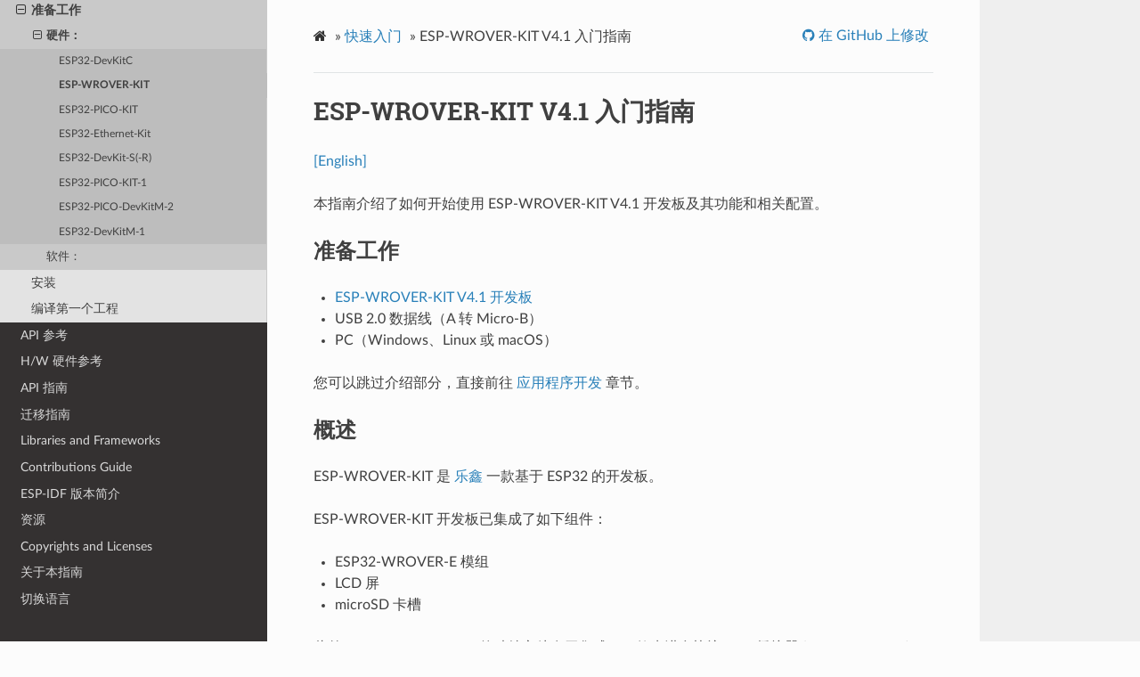

--- FILE ---
content_type: text/html
request_url: https://docs.espressif.com/projects/esp-idf/zh_CN/v5.0-beta1/esp32/hw-reference/esp32/get-started-wrover-kit.html
body_size: 10909
content:
<!DOCTYPE html>
<html class="writer-html5" lang="zh-CN" >
<head>
  <meta charset="utf-8" />
        <!-- Global site tag (gtag.js) - Google Analytics -->
        <script async src="https://www.googletagmanager.com/gtag/js?id=UA-132861133-1"></script>
        <script>
            window.dataLayer = window.dataLayer || [];
            function gtag(){dataLayer.push(arguments);}
            gtag('js', new Date());

            gtag('config', 'UA-132861133-1');
        </script>
  <meta name="viewport" content="width=device-width, initial-scale=1.0" />
  <title>ESP-WROVER-KIT V4.1 入门指南 - ESP32 -  &mdash; ESP-IDF 编程指南 v5.0-beta1 文档</title>
      <link rel="stylesheet" href="../../_static/pygments.css" type="text/css" />
      <link rel="stylesheet" href="../../_static/css/theme.css" type="text/css" />
      <link rel="stylesheet" href="../../_static/copybutton.css" type="text/css" />
      <link rel="stylesheet" href="../../_static/theme_overrides.css" type="text/css" />
  <!--[if lt IE 9]>
    <script src="../../_static/js/html5shiv.min.js"></script>
  <![endif]-->
  
        <script data-url_root="../../" id="documentation_options" src="../../_static/documentation_options.js"></script>
        <script src="../../_static/jquery.js"></script>
        <script src="../../_static/underscore.js"></script>
        <script src="../../_static/doctools.js"></script>
        <script src="../../_static/clipboard.min.js"></script>
        <script src="../../_static/copybutton.js"></script>
        <script src="../../_static/translations.js"></script>
        <script src="https://wavedrom.com/skins/default.js"></script>
        <script src="https://wavedrom.com/wavedrom.min.js"></script>
    <script src="../../_static/js/theme.js"></script>

    
        

    <script type="text/javascript">
        DOCUMENTATION_OPTIONS.PAGENAME = 'hw-reference/esp32/get-started-wrover-kit';
        DOCUMENTATION_OPTIONS.PROJECT_SLUG = 'esp-idf';
        DOCUMENTATION_OPTIONS.VERSIONS_URL = 'https://dl.espressif.com/dl/esp-idf/idf_versions.js';
        DOCUMENTATION_OPTIONS.LANGUAGES = ["en", "zh_CN"];
        DOCUMENTATION_OPTIONS.IDF_TARGET = 'esp32';
        DOCUMENTATION_OPTIONS.HAS_IDF_TARGETS = ["esp32", "esp32s2", "esp32s3", "esp32c3", "esp32c2"]
        DOCUMENTATION_OPTIONS.RELEASE = 'v5.0-beta1';
    </script>

    <script type="text/javascript" src="https://dl.espressif.com/dl/esp-idf/idf_versions.js"></script>
    <link rel="author" title="关于这些文档" href="../../about.html" />
    <link rel="index" title="索引" href="../../genindex.html" />
    <link rel="search" title="搜索" href="../../search.html" />
    <link rel="next" title="ESP-WROVER-KIT V3 入门指南" href="get-started-wrover-kit-v3.html" />
    <link rel="prev" title="ESP32-DevKitC V2 入门指南" href="get-started-devkitc-v2.html" /> 
</head>

<body class="wy-body-for-nav"> 
  <div class="wy-grid-for-nav">
    <nav data-toggle="wy-nav-shift" class="wy-nav-side">
      <div class="wy-side-scroll">
        <div class="wy-side-nav-search" >
            <a href="../../index.html" class="icon icon-home"> ESP-IDF 编程指南
            <img src="../../_static/espressif-logo.svg" class="logo" alt="Logo"/>
          </a>

          
            <div class="selectors">
              <select id="target-select" style="width: 150px;" hidden>
                <option value="" disabled selected>Choose target...</option>
              </select>
            </div>
          

          <div class="selectors">
            <select id="version-select" style="width: 150px;" hidden>
              <option value="" disabled selected>Choose version...</option>
            </select>
          </div>

          
<div role="search">
  <form id="rtd-search-form" class="wy-form" action="../../search.html" method="get">
    <input type="text" name="q" placeholder="在文档中搜索" />
    <input type="hidden" name="check_keywords" value="yes" />
    <input type="hidden" name="area" value="default" />
  </form>
</div>
        </div><div class="wy-menu wy-menu-vertical" data-spy="affix" role="navigation" aria-label="Navigation menu">
              <ul class="current">
<li class="toctree-l1 current"><a class="reference internal" href="../../get-started/index.html">快速入门</a><ul class="current">
<li class="toctree-l2"><a class="reference internal" href="../../get-started/index.html#id2">概述</a></li>
<li class="toctree-l2 current"><a class="reference internal" href="../../get-started/index.html#id3">准备工作</a><ul class="current">
<li class="toctree-l3 current"><a class="reference internal" href="../../get-started/index.html#id4">硬件：</a><ul class="current">
<li class="toctree-l4"><a class="reference internal" href="get-started-devkitc.html">ESP32-DevKitC</a></li>
<li class="toctree-l4 current"><a class="current reference internal" href="#">ESP-WROVER-KIT</a></li>
<li class="toctree-l4"><a class="reference internal" href="get-started-pico-kit.html">ESP32-PICO-KIT</a></li>
<li class="toctree-l4"><a class="reference internal" href="get-started-ethernet-kit.html">ESP32-Ethernet-Kit</a></li>
<li class="toctree-l4"><a class="reference internal" href="user-guide-devkits-r-v1.1.html">ESP32-DevKit-S(-R)</a></li>
<li class="toctree-l4"><a class="reference internal" href="get-started-pico-kit-1.html">ESP32-PICO-KIT-1</a></li>
<li class="toctree-l4"><a class="reference internal" href="get-started-pico-devkitm-2.html">ESP32-PICO-DevKitM-2</a></li>
<li class="toctree-l4"><a class="reference internal" href="user-guide-devkitm-1.html">ESP32-DevKitM-1</a></li>
</ul>
</li>
<li class="toctree-l3"><a class="reference internal" href="../../get-started/index.html#get-started-get-prerequisites">软件：</a></li>
</ul>
</li>
<li class="toctree-l2"><a class="reference internal" href="../../get-started/index.html#get-started-how-to-get-esp-idf">安装</a></li>
<li class="toctree-l2"><a class="reference internal" href="../../get-started/index.html#id8">编译第一个工程</a></li>
</ul>
</li>
<li class="toctree-l1"><a class="reference internal" href="../../api-reference/index.html">API 参考</a></li>
<li class="toctree-l1"><a class="reference internal" href="../index.html">H/W 硬件参考</a></li>
<li class="toctree-l1"><a class="reference internal" href="../../api-guides/index.html">API 指南</a></li>
<li class="toctree-l1"><a class="reference internal" href="../../migration-guides/index.html">迁移指南</a></li>
<li class="toctree-l1"><a class="reference internal" href="../../libraries-and-frameworks/index.html">Libraries and Frameworks</a></li>
<li class="toctree-l1"><a class="reference internal" href="../../contribute/index.html">Contributions Guide</a></li>
<li class="toctree-l1"><a class="reference internal" href="../../versions.html">ESP-IDF 版本简介</a></li>
<li class="toctree-l1"><a class="reference internal" href="../../resources.html">资源</a></li>
<li class="toctree-l1"><a class="reference internal" href="../../COPYRIGHT.html">Copyrights and Licenses</a></li>
<li class="toctree-l1"><a class="reference internal" href="../../about.html">关于本指南</a></li>
<li class="toctree-l1"><a class="reference internal" href="../../languages.html">切换语言</a></li>
</ul>

        </div>
      </div>
    </nav>

    <section data-toggle="wy-nav-shift" class="wy-nav-content-wrap"><nav class="wy-nav-top" aria-label="Mobile navigation menu" >
          <i data-toggle="wy-nav-top" class="fa fa-bars"></i>
          <a href="../../index.html">ESP-IDF 编程指南</a>
      </nav>

      <div class="wy-nav-content">
        <div class="rst-content">
          <div role="navigation" aria-label="Page navigation">
  <ul class="wy-breadcrumbs">
      <li><a href="../../index.html" class="icon icon-home"></a> &raquo;</li>
          <li><a href="../../get-started/index.html">快速入门</a> &raquo;</li>
      <li>ESP-WROVER-KIT V4.1 入门指南</li>
      <li class="wy-breadcrumbs-aside">
              <a href="https://github.com/espressif/esp-idf/blob/v5.0-beta1/docs/zh_CN/hw-reference/esp32/get-started-wrover-kit.rst" class="fa fa-github"> 在 GitHub 上修改</a>
      </li>
  </ul>
  <hr/>
</div>
          <div role="main" class="document" itemscope="itemscope" itemtype="http://schema.org/Article">
           <div itemprop="articleBody">
             
  <div class="section" id="esp-wrover-kit-v4-1">
<h1>ESP-WROVER-KIT V4.1 入门指南<a class="headerlink" href="#esp-wrover-kit-v4-1" title="永久链接至标题"></a></h1>
<p><a class="reference external" href="../../../../../en/v5.0-beta1/esp32/hw-reference/esp32/get-started-wrover-kit.html">[English]</a></p>
<p>本指南介绍了如何开始使用 ESP-WROVER-KIT V4.1 开发板及其功能和相关配置。</p>
<div class="section" id="id1">
<h2>准备工作<a class="headerlink" href="#id1" title="永久链接至标题"></a></h2>
<ul class="simple">
<li><p><a class="reference internal" href="#get-started-esp-wrover-kit-v4-1-board-front"><span class="std std-ref">ESP-WROVER-KIT V4.1 开发板</span></a></p></li>
<li><p>USB 2.0 数据线（A 转 Micro-B）</p></li>
<li><p>PC（Windows、Linux 或 macOS）</p></li>
</ul>
<p>您可以跳过介绍部分，直接前往 <a class="reference internal" href="#id7">应用程序开发</a> 章节。</p>
</div>
<div class="section" id="id2">
<h2>概述<a class="headerlink" href="#id2" title="永久链接至标题"></a></h2>
<p>ESP-WROVER-KIT 是 <a class="reference external" href="https://espressif.com">乐鑫</a> 一款基于 ESP32 的开发板。</p>
<p>ESP-WROVER-KIT 开发板已集成了如下组件：</p>
<ul class="simple">
<li><p>ESP32-WROVER-E 模组</p></li>
<li><p>LCD 屏</p></li>
<li><p>microSD 卡槽</p></li>
</ul>
<p>此外，ESP-WROVER-KIT 的独特之处在于集成了一款先进多协议 USB 桥接器 (FTDI FT2232HL)，允许开发人员直接通过 USB 接口，使用 JTAG 对 ESP32 进行调试，无需额外的 JTAG 调试器。ESP-WROVER-KIT 可为开发人员提供简单、便捷且极具成本效益的开发体验。</p>
<p>为了便于使用，板上模组的绝大部分管脚均已引出至开发板的引脚。</p>
<div class="admonition note">
<p class="admonition-title">备注</p>
<p>ESP32 的 GPIO16 和 GPIO17 管脚用作 PSRAM 的片选和时钟信号。默认情况下，为了给用户提供可靠的性能，这两个 GPIO 管脚不引出至开发板引脚。</p>
</div>
</div>
<div class="section" id="id4">
<h2>功能概述<a class="headerlink" href="#id4" title="永久链接至标题"></a></h2>
<p>ESP-WROVER-KIT 开发板的主要组件和连接方式如下图所示。</p>
<div class="align-center figure" id="id14">
<img alt="ESP-WROVER-KIT 功能框图" src="../../_images/esp-wrover-kit-block-diagram.png" />
<p class="caption"><span class="caption-text">ESP-WROVER-KIT 功能框图</span><a class="headerlink" href="#id14" title="永久链接至图片"></a></p>
</div>
</div>
<div class="section" id="id5">
<h2>功能说明<a class="headerlink" href="#id5" title="永久链接至标题"></a></h2>
<p>ESP-WROVER-KIT 开发板的主要组件、接口及控制方式见下。</p>
<div class="align-center figure" id="id15">
<span id="get-started-esp-wrover-kit-v4-1-board-front"></span><img alt="ESP-WROVER-KIT 开发板布局 -- 俯视图" src="../../_images/esp-wrover-kit-v4.1-layout-front.png" />
<p class="caption"><span class="caption-text">ESP-WROVER-KIT 开发板布局 – 俯视图</span><a class="headerlink" href="#id15" title="永久链接至图片"></a></p>
</div>
<div class="align-center figure" id="id16">
<span id="get-started-esp-wrover-kit-v4-1-board-back"></span><img alt="ESP-WROVER-KIT 开发板布局 -- 仰视图" src="../../_images/esp-wrover-kit-v4.1-layout-back.png" />
<p class="caption"><span class="caption-text">ESP-WROVER-KIT 开发板布局 – 仰视图</span><a class="headerlink" href="#id16" title="永久链接至图片"></a></p>
</div>
<p>下表介绍了开发板的主要组件，顺序如下：</p>
<ul class="simple">
<li><p>从图片右上角开始，以顺时针顺序介绍了图 1 中的主要组件</p></li>
<li><p>然后以同样的顺序介绍了图 2 中的主要组件</p></li>
</ul>
<table class="colwidths-given docutils align-default">
<colgroup>
<col style="width: 25%" />
<col style="width: 75%" />
</colgroup>
<thead>
<tr class="row-odd"><th class="head"><p>主要组件</p></th>
<th class="head"><p>基本介绍</p></th>
</tr>
</thead>
<tbody>
<tr class="row-even"><td><p>FT2232HL</p></td>
<td><p>FT2232HL 多协议 USB 转串口桥接器。开发人员可通过 USB 接口对 FT2232HL 芯片进行控制和编程，与 ESP32 建立连接。FT2232HL 芯片可在通道 A 提供 USB-to-JTAG 接口功能，并在通道 B 提供 USB-to-Serial 接口功能，便利开发人员的应用开发与调试。详见 <a class="reference external" href="https://dl.espressif.com/dl/schematics/ESP-WROVER-KIT_V4_1.pdf">ESP-WROVER-KIT V4.1 原理图</a>。</p></td>
</tr>
<tr class="row-odd"><td><p>32.768 kHz</p></td>
<td><p>32.768 kHz 晶振，可提供 Deep-sleep 下使用的低功耗时钟。</p></td>
</tr>
<tr class="row-even"><td><p>0 欧电阻</p></td>
<td><p>ESP-WROVER-KIT 开发板设计了一个 0 欧电阻，可在测量 ESP32 系列模组在不同功耗模式下的电流时，直接移除或替换为分流器。</p></td>
</tr>
<tr class="row-odd"><td><p>ESP32-WROVER-E 模组</p></td>
<td><p>这款 ESP32 模组内置 64-Mbit PSRAM，可提供灵活的额外存储空间和数据处理能力。</p></td>
</tr>
<tr class="row-even"><td><p>诊断 LED 信号灯</p></td>
<td><p>本开发板 FT2232HL 芯片的 GPIO 管脚连接了 4 个红色 LED 信号灯，以备后用。</p></td>
</tr>
<tr class="row-odd"><td><p>UART</p></td>
<td><p>串口。FT2232HL 和 ESP32 的串行 TX/RX 信号已引出至 JP2 的两端。默认情况下，这两路信号由跳线帽连接。如果仅需使用 ESP32 模组串口，则可移除相关跳线帽，将模组连接至其他外部串口设备。</p></td>
</tr>
<tr class="row-even"><td><p>SPI</p></td>
<td><p>默认情况下，ESP32 使用 SPI 接口访问内置 flash 和 PSRAM。使用这些引脚连接 ESP32 和其他 SPI 设备。这种情况下，需增加额外的片选 (CS) 信号。注意，本接口的工作电压为 3.3 V。</p></td>
</tr>
<tr class="row-odd"><td><p>CTS/RTS</p></td>
<td><p>串口流控信号。管脚默认不连接至电路。为了使能该功能，必须用跳线帽断路掉 JP14 的相应管脚。</p></td>
</tr>
<tr class="row-even"><td><p>JTAG</p></td>
<td><p>JTAG 接口。FT2232HL 和 ESP32 的 JTAG 信号已引出至 JP2 的两端。默认情况下，这两路信号不连接。如需使能 JTAG，请按照 <a class="reference internal" href="#id6">设置选项</a> 的介绍，连接跳线帽。</p></td>
</tr>
<tr class="row-odd"><td><p>USB 端口</p></td>
<td><p>USB 接口。可用作开发板的供电电源，或连接 PC 和开发板的通信接口。</p></td>
</tr>
<tr class="row-even"><td><p>EN</p></td>
<td><p>复位按键。</p></td>
</tr>
<tr class="row-odd"><td><p>BOOT 按键</p></td>
<td><p>下载按键。按下 <strong>Boot</strong> 键并保持，同时按一下 <strong>EN</strong> 键（此时不要松开 <strong>Boot</strong> 键）进入“固件下载”模式，通过串口下载固件。</p></td>
</tr>
<tr class="row-even"><td><p>电源开关</p></td>
<td><p>电源开关。拨向 <strong>Boot</strong> 按键一侧，开发板上电；拨离 <strong>Boot</strong> 按键一侧，开发板掉电。</p></td>
</tr>
<tr class="row-odd"><td><p>电源选择开关</p></td>
<td><p>ESP-WROVER-KIT 开发板可通过 USB 端口或 5V 输入接口供电。用户可使用跳线帽在两种供电模式中进行选择。更多详细信息，请见章节 <a class="reference internal" href="#id6">设置选项</a> 中有关 JP7 连接器的描述。</p></td>
</tr>
<tr class="row-even"><td><p>5V Input</p></td>
<td><p>5V 电源接口。为标准同轴电源接口，5.5 x 2.1 mm，中心正极。建议仅在开发板自动运行（未连接 PC）时使用。</p></td>
</tr>
<tr class="row-odd"><td><p>5V Power On LED</p></td>
<td><p>当开发板通电后（USB 或外部 5V 供电），该红色指示灯将亮起。</p></td>
</tr>
<tr class="row-even"><td><p>LDO</p></td>
<td><p>5V-to-3.3V 低压差线型稳压器 NCP1117(1A)。NCP1117 最大电流输出为 1 A。板上 LDO 为固定输出电压，但用户也可以选用具有可变输出电压的 LDO。更多信息，请见 <a class="reference external" href="https://dl.espressif.com/dl/schematics/ESP-WROVER-KIT_V4_1.pdf">ESP-WROVER-KIT V4.1 原理图</a>。</p></td>
</tr>
<tr class="row-odd"><td><p>摄像头连接器</p></td>
<td><p>摄像头接口，支持标准 OV7670 摄像头模块。</p></td>
</tr>
<tr class="row-even"><td><p>RGB LED</p></td>
<td><p>红绿蓝发光二极管，可由 PMW 控制。</p></td>
</tr>
<tr class="row-odd"><td><p>I/O 连接器</p></td>
<td><p>板上模组的所有管脚均已引出至开发板的排针。用户可以对 ESP32 进行编程，实现 PWM、ADC、DAC、I2C、I2S、SPI 等多种功能。</p></td>
</tr>
<tr class="row-even"><td><p>Micro SD 卡槽</p></td>
<td><p>适用于需要扩充数据存储空间或进行备份的应用开发场景。</p></td>
</tr>
<tr class="row-odd"><td><p>LCD 显示器</p></td>
<td><p>支持贴装一款 3.2” 的 SPI（标准四线串行外设接口）LCD 显示器，请见 <a class="reference internal" href="#get-started-esp-wrover-kit-v4-1-board-back"><span class="std std-ref">ESP-WROVER-KIT 开发板布局 – 仰视图</span></a>。</p></td>
</tr>
</tbody>
</table>
</div>
<div class="section" id="get-started-esp-wrover-kit-v4-1-setup-options">
<span id="id6"></span><h2>设置选项<a class="headerlink" href="#get-started-esp-wrover-kit-v4-1-setup-options" title="永久链接至标题"></a></h2>
<p>用户可通过 3 组排针，设置开发板功能，其中常见功能见下表：</p>
<table class="colwidths-given docutils align-default">
<colgroup>
<col style="width: 25%" />
<col style="width: 35%" />
<col style="width: 40%" />
</colgroup>
<thead>
<tr class="row-odd"><th class="head"><p>排针</p></th>
<th class="head"><p>跳线设置</p></th>
<th class="head"><p>功能描述</p></th>
</tr>
</thead>
<tbody>
<tr class="row-even"><td><p>JP7</p></td>
<td><p><img alt="jp7-ext_5v" src="../../_images/esp-wrover-kit-v4.1-jp7-ext_5v.jpg" /></p></td>
<td><p>使用外部电源为 ESP-WROVER-KIT 开发板供电</p></td>
</tr>
<tr class="row-odd"><td><p>JP7</p></td>
<td><p><img alt="jp7-usb_5v" src="../../_images/esp-wrover-kit-v4.1-jp7-usb_5v.jpg" /></p></td>
<td><p>使用 USB 端口为 ESP-WROVER-KIT 开发板供电</p></td>
</tr>
<tr class="row-even"><td><p>JP2</p></td>
<td><p><img alt="jp2-jtag" src="../../_images/esp-wrover-kit-v4.1-jp2-jtag.jpg" /></p></td>
<td><p>使能 JTAG 功能</p></td>
</tr>
<tr class="row-odd"><td><p>JP2</p></td>
<td><p><img alt="jp2-tx-rx" src="../../_images/esp-wrover-kit-v4.1-jp2-tx-rx.jpg" /></p></td>
<td><p>使能 UART 通信</p></td>
</tr>
<tr class="row-even"><td><p>JP14</p></td>
<td><p><img alt="jp14" src="../../_images/esp-wrover-kit-v4.1-jp14.jpg" /></p></td>
<td><p>使能 RTS/CTS 串口流控</p></td>
</tr>
</tbody>
</table>
</div>
<div class="section" id="esp32">
<h2>ESP32 管脚分配<a class="headerlink" href="#esp32" title="永久链接至标题"></a></h2>
<p>ESP32 模组的部分管脚或终端已被板上组件占用或用于外部硬件设备。如果某管脚对应的特定硬件未连接，则该管脚可用作他用。比如，摄像头/JP4 排针未连接相应硬件，则这些 GPIO 可用于其他用途。</p>
<p>部分管脚具备多个功能，可供板上组件或外部硬件设备同时使用，比如 GPIO0 和 GPIO2。由于管脚限制，一些外围设备不可同时使用，比如，由于 JTAG 和 SD 卡槽需共用部分管脚，因此一些使用 SD 卡功能的应用无法同时进行 JTAG 调试。</p>
<p>其他情况下，不同外设可同时使用。比如，LCD 屏幕和 SD 卡仅共用一个 GPIO21 管脚，可以同时使用。该管脚可为 LCD 屏幕提供 D/C（数据/控制）信号，并用于读取来自 SD 卡槽的卡检测信号。如无需使用卡检测功能，开发人员还可以通过移除 R167 来禁用该功能。此时，LCD 和 SD 卡槽可同时使用。</p>
<p>更多外设共享管脚的介绍，请见下一章节中的表格。</p>
<div class="section" id="i-o-jp1">
<h3>主要 I/O 连接器 / JP1<a class="headerlink" href="#i-o-jp1" title="永久链接至标题"></a></h3>
<p>JP1 连接器包括 14 x 2 个排针，具体功能可见下表中间 “I/O” 列的介绍。两侧的“共用”列则介绍了这些管脚在板上的其他用途。</p>
<table class="colwidths-given docutils align-default">
<colgroup>
<col style="width: 30%" />
<col style="width: 20%" />
<col style="width: 20%" />
<col style="width: 30%" />
</colgroup>
<thead>
<tr class="row-odd"><th class="head"><p>共用</p></th>
<th class="head"><p>I/O</p></th>
<th class="head"><p>I/O</p></th>
<th class="head"><p>共用</p></th>
</tr>
</thead>
<tbody>
<tr class="row-even"><td><p>n/a</p></td>
<td><p>3.3V</p></td>
<td><p>GND</p></td>
<td><p>n/a</p></td>
</tr>
<tr class="row-odd"><td><p>NC/XTAL</p></td>
<td><p>IO32</p></td>
<td><p>IO33</p></td>
<td><p>NC/XTAL</p></td>
</tr>
<tr class="row-even"><td><p>JTAG，microSD</p></td>
<td><p>IO12</p></td>
<td><p>IO13</p></td>
<td><p>JTAG，microSD</p></td>
</tr>
<tr class="row-odd"><td><p>JTAG，microSD</p></td>
<td><p>IO14</p></td>
<td><p>IO27</p></td>
<td><p>摄像头</p></td>
</tr>
<tr class="row-even"><td><p>摄像头</p></td>
<td><p>IO26</p></td>
<td><p>IO25</p></td>
<td><p>摄像头，LCD</p></td>
</tr>
<tr class="row-odd"><td><p>摄像头</p></td>
<td><p>IO35</p></td>
<td><p>IO34</p></td>
<td><p>摄像头</p></td>
</tr>
<tr class="row-even"><td><p>摄像头</p></td>
<td><p>IO39</p></td>
<td><p>IO36</p></td>
<td><p>摄像头</p></td>
</tr>
<tr class="row-odd"><td><p>JTAG</p></td>
<td><p>EN</p></td>
<td><p>IO23</p></td>
<td><p>摄像头，LCD</p></td>
</tr>
<tr class="row-even"><td><p>摄像头，LCD</p></td>
<td><p>IO22</p></td>
<td><p>IO21</p></td>
<td><p>摄像头，LCD，microSD</p></td>
</tr>
<tr class="row-odd"><td><p>摄像头，LCD</p></td>
<td><p>IO19</p></td>
<td><p>IO18</p></td>
<td><p>摄像头，LCD</p></td>
</tr>
<tr class="row-even"><td><p>摄像头，LCD</p></td>
<td><p>IO5</p></td>
<td><p>IO17</p></td>
<td><p>PSRAM</p></td>
</tr>
<tr class="row-odd"><td><p>PSRAM</p></td>
<td><p>IO16</p></td>
<td><p>IO4</p></td>
<td><p>LED，摄像头，microSD</p></td>
</tr>
<tr class="row-even"><td><p>摄像头，LED，Boot</p></td>
<td><p>IO0</p></td>
<td><p>IO2</p></td>
<td><p>LED，microSD</p></td>
</tr>
<tr class="row-odd"><td><p>JTAG，microSD</p></td>
<td><p>IO15</p></td>
<td><p>5V</p></td>
<td></td>
</tr>
</tbody>
</table>
<p>说明：</p>
<ul class="simple">
<li><p>NC/XTAL - <a class="reference internal" href="#get-started-esp-wrover-kit-v4-1-xtal"><span class="std std-ref">32.768 kHz 晶振</span></a></p></li>
<li><p>JTAG - <a class="reference internal" href="#get-started-esp-wrover-kit-v4-1-jtag-header"><span class="std std-ref">JTAG / JP2</span></a></p></li>
<li><p>Boot - Boot 按键 / SW2</p></li>
<li><p>摄像头 - <a class="reference internal" href="#get-started-esp-wrover-kit-v4-1-camera-header"><span class="std std-ref">摄像头 / JP4</span></a></p></li>
<li><p>LED - <a class="reference internal" href="#get-started-esp-wrover-kit-v4-1-rgb-led-connections"><span class="std std-ref">RGB LED</span></a></p></li>
<li><p>microSD - <a class="reference internal" href="#get-started-esp-wrover-kit-v4-1-microsd-card-slot"><span class="std std-ref">microSD Card / J4</span></a></p></li>
<li><p>LCD - <a class="reference internal" href="#get-started-esp-wrover-kit-v4-1-lcd-connector"><span class="std std-ref">LCD / U5</span></a></p></li>
<li><p>PSRAM - ESP32-WROVER-E 的 PSRAM</p></li>
</ul>
</div>
<div class="section" id="khz">
<span id="get-started-esp-wrover-kit-v4-1-xtal"></span><h3>32.768 kHz 晶振<a class="headerlink" href="#khz" title="永久链接至标题"></a></h3>
<table class="docutils align-default">
<colgroup>
<col style="width: 29%" />
<col style="width: 71%" />
</colgroup>
<thead>
<tr class="row-odd"><th class="head"><p>.</p></th>
<th class="head"><p>ESP32 管脚</p></th>
</tr>
</thead>
<tbody>
<tr class="row-even"><td><ol class="arabic simple">
<li></li>
</ol>
</td>
<td><p>GPIO32</p></td>
</tr>
<tr class="row-odd"><td><ol class="arabic simple" start="2">
<li></li>
</ol>
</td>
<td><p>GPIO33</p></td>
</tr>
</tbody>
</table>
<div class="admonition note">
<p class="admonition-title">备注</p>
<p>默认情况下，管脚 GPIO32 和 GPIO33 已连接至晶振。因此，为了保证信号的完整性，这两个管脚并未连接至 JP1 I/O 连接器。用户可通过将 R11 或 R23 处的 0 欧电阻移至 R12 或 R24 处，以将 GP1O32 和 GPIO33 的连接从晶振移至 JP1。</p>
</div>
</div>
<div class="section" id="spi-flash-jp2">
<span id="get-started-esp-wrover-kit-v4-1-spi-flash-header"></span><h3>SPI Flash / JP2<a class="headerlink" href="#spi-flash-jp2" title="永久链接至标题"></a></h3>
<table class="docutils align-default">
<colgroup>
<col style="width: 24%" />
<col style="width: 76%" />
</colgroup>
<thead>
<tr class="row-odd"><th class="head"><p>.</p></th>
<th class="head"><p>ESP32 管脚</p></th>
</tr>
</thead>
<tbody>
<tr class="row-even"><td><p>1</p></td>
<td><p>CLK / GPIO6</p></td>
</tr>
<tr class="row-odd"><td><p>2</p></td>
<td><p>SD0 / GPIO7</p></td>
</tr>
<tr class="row-even"><td><p>3</p></td>
<td><p>SD1 / GPIO8</p></td>
</tr>
<tr class="row-odd"><td><p>4</p></td>
<td><p>SD2 / GPIO9</p></td>
</tr>
<tr class="row-even"><td><p>5</p></td>
<td><p>SD3 / GPIO10</p></td>
</tr>
<tr class="row-odd"><td><p>6</p></td>
<td><p>CMD / GPIO11</p></td>
</tr>
</tbody>
</table>
<div class="admonition important">
<p class="admonition-title">重要</p>
<p>模组的 flash 总线已通过 0 欧电阻 R140 ~ R145 连接至排针 JP2。如果需要将 flash 的工作频率控制在 80 MHz，以达到保证总线信号完整性等目的，建议移除 R140 ~ R145 电阻，将模组的 flash 总线与排针 JP2 断开。</p>
</div>
</div>
<div class="section" id="jtag-jp2">
<span id="get-started-esp-wrover-kit-v4-1-jtag-header"></span><h3>JTAG / JP2<a class="headerlink" href="#jtag-jp2" title="永久链接至标题"></a></h3>
<table class="docutils align-default">
<colgroup>
<col style="width: 13%" />
<col style="width: 45%" />
<col style="width: 42%" />
</colgroup>
<thead>
<tr class="row-odd"><th class="head"><p>.</p></th>
<th class="head"><p>ESP32 管脚</p></th>
<th class="head"><p>JTAG 信号</p></th>
</tr>
</thead>
<tbody>
<tr class="row-even"><td><p>1</p></td>
<td><p>EN</p></td>
<td><p>TRST_N</p></td>
</tr>
<tr class="row-odd"><td><p>2</p></td>
<td><p>MTMS / GPIO14</p></td>
<td><p>TMS</p></td>
</tr>
<tr class="row-even"><td><p>3</p></td>
<td><p>MTDO / GPIO15</p></td>
<td><p>TDO</p></td>
</tr>
<tr class="row-odd"><td><p>4</p></td>
<td><p>MTDI / GPIO12</p></td>
<td><p>TDI</p></td>
</tr>
<tr class="row-even"><td><p>5</p></td>
<td><p>MTCK / GPIO13</p></td>
<td><p>TCK</p></td>
</tr>
</tbody>
</table>
</div>
<div class="section" id="jp4">
<span id="get-started-esp-wrover-kit-v4-1-camera-header"></span><h3>摄像头 / JP4<a class="headerlink" href="#jp4" title="永久链接至标题"></a></h3>
<table class="docutils align-default">
<colgroup>
<col style="width: 9%" />
<col style="width: 23%" />
<col style="width: 67%" />
</colgroup>
<thead>
<tr class="row-odd"><th class="head"><p>.</p></th>
<th class="head"><p>ESP32 管脚</p></th>
<th class="head"><p>摄像头信号</p></th>
</tr>
</thead>
<tbody>
<tr class="row-even"><td><p>1</p></td>
<td><p>n/a</p></td>
<td><p>3.3V</p></td>
</tr>
<tr class="row-odd"><td><p>2</p></td>
<td><p>n/a</p></td>
<td><p>地</p></td>
</tr>
<tr class="row-even"><td><p>3</p></td>
<td><p>GPIO27</p></td>
<td><p>SIO_C / SCCB 时钟</p></td>
</tr>
<tr class="row-odd"><td><p>4</p></td>
<td><p>GPIO26</p></td>
<td><p>SIO_D / SCCB 数据</p></td>
</tr>
<tr class="row-even"><td><p>5</p></td>
<td><p>GPIO25</p></td>
<td><p>VSYNC / 垂直同步</p></td>
</tr>
<tr class="row-odd"><td><p>6</p></td>
<td><p>GPIO23</p></td>
<td><p>HREF / 水平参考</p></td>
</tr>
<tr class="row-even"><td><p>7</p></td>
<td><p>GPIO22</p></td>
<td><p>PCLK / 像素时钟</p></td>
</tr>
<tr class="row-odd"><td><p>8</p></td>
<td><p>GPIO21</p></td>
<td><p>XCLK / 系统时钟</p></td>
</tr>
<tr class="row-even"><td><p>9</p></td>
<td><p>GPIO35</p></td>
<td><p>D7 / 像素数据 Bit 7</p></td>
</tr>
<tr class="row-odd"><td><p>10</p></td>
<td><p>GPIO34</p></td>
<td><p>D6 / 像素数据 Bit 6</p></td>
</tr>
<tr class="row-even"><td><p>11</p></td>
<td><p>GPIO39</p></td>
<td><p>D5 / 像素数据 Bit 5</p></td>
</tr>
<tr class="row-odd"><td><p>12</p></td>
<td><p>GPIO36</p></td>
<td><p>D4 / 像素数据 Bit 4</p></td>
</tr>
<tr class="row-even"><td><p>13</p></td>
<td><p>GPIO19</p></td>
<td><p>D3 / 像素数据 Bit 3</p></td>
</tr>
<tr class="row-odd"><td><p>14</p></td>
<td><p>GPIO18</p></td>
<td><p>D2 / 像素数据 Bit 2</p></td>
</tr>
<tr class="row-even"><td><p>15</p></td>
<td><p>GPIO5</p></td>
<td><p>D1 / 像素数据 Bit 1</p></td>
</tr>
<tr class="row-odd"><td><p>16</p></td>
<td><p>GPIO4</p></td>
<td><p>D0 / 像素数据 Bit 0</p></td>
</tr>
<tr class="row-even"><td><p>17</p></td>
<td><p>GPIO0</p></td>
<td><p>RESET / 摄像头复位</p></td>
</tr>
<tr class="row-odd"><td><p>18</p></td>
<td><p>n/a</p></td>
<td><p>PWDN / 摄像头断电</p></td>
</tr>
</tbody>
</table>
<ul class="simple">
<li><p>D0 到 D7 为摄像头的数据总线</p></li>
</ul>
</div>
<div class="section" id="rgb-led">
<span id="get-started-esp-wrover-kit-v4-1-rgb-led-connections"></span><h3>RGB LED<a class="headerlink" href="#rgb-led" title="永久链接至标题"></a></h3>
<table class="docutils align-default">
<colgroup>
<col style="width: 17%" />
<col style="width: 43%" />
<col style="width: 39%" />
</colgroup>
<thead>
<tr class="row-odd"><th class="head"><p>.</p></th>
<th class="head"><p>ESP32 管脚</p></th>
<th class="head"><p>RGB LED</p></th>
</tr>
</thead>
<tbody>
<tr class="row-even"><td><p>1</p></td>
<td><p>GPIO0</p></td>
<td><p>红色</p></td>
</tr>
<tr class="row-odd"><td><p>2</p></td>
<td><p>GPIO2</p></td>
<td><p>绿色</p></td>
</tr>
<tr class="row-even"><td><p>3</p></td>
<td><p>GPIO4</p></td>
<td><p>蓝色</p></td>
</tr>
</tbody>
</table>
</div>
<div class="section" id="microsd">
<span id="get-started-esp-wrover-kit-v4-1-microsd-card-slot"></span><h3>microSD 卡<a class="headerlink" href="#microsd" title="永久链接至标题"></a></h3>
<table class="docutils align-default">
<colgroup>
<col style="width: 12%" />
<col style="width: 42%" />
<col style="width: 45%" />
</colgroup>
<thead>
<tr class="row-odd"><th class="head"><p>.</p></th>
<th class="head"><p>ESP32 管脚</p></th>
<th class="head"><p>microSD 信号</p></th>
</tr>
</thead>
<tbody>
<tr class="row-even"><td><ol class="arabic simple">
<li></li>
</ol>
</td>
<td><p>MTDI / GPIO12</p></td>
<td><p>DATA2</p></td>
</tr>
<tr class="row-odd"><td><ol class="arabic simple" start="2">
<li></li>
</ol>
</td>
<td><p>MTCK / GPIO13</p></td>
<td><p>CD / DATA3</p></td>
</tr>
<tr class="row-even"><td><ol class="arabic simple" start="3">
<li></li>
</ol>
</td>
<td><p>MTDO / GPIO15</p></td>
<td><p>CMD</p></td>
</tr>
<tr class="row-odd"><td><ol class="arabic simple" start="4">
<li></li>
</ol>
</td>
<td><p>MTMS / GPIO14</p></td>
<td><p>CLK</p></td>
</tr>
<tr class="row-even"><td><ol class="arabic simple" start="5">
<li></li>
</ol>
</td>
<td><p>GPIO2</p></td>
<td><p>DATA0</p></td>
</tr>
<tr class="row-odd"><td><ol class="arabic simple" start="6">
<li></li>
</ol>
</td>
<td><p>GPIO4</p></td>
<td><p>DATA1</p></td>
</tr>
<tr class="row-even"><td><ol class="arabic simple" start="7">
<li></li>
</ol>
</td>
<td><p>GPIO21</p></td>
<td><p>Card Detect</p></td>
</tr>
</tbody>
</table>
</div>
<div class="section" id="lcd-u5">
<span id="get-started-esp-wrover-kit-v4-1-lcd-connector"></span><h3>LCD / U5<a class="headerlink" href="#lcd-u5" title="永久链接至标题"></a></h3>
<table class="docutils align-default">
<colgroup>
<col style="width: 12%" />
<col style="width: 42%" />
<col style="width: 45%" />
</colgroup>
<thead>
<tr class="row-odd"><th class="head"><p>.</p></th>
<th class="head"><p>ESP32 管脚</p></th>
<th class="head"><p>LCD 信号</p></th>
</tr>
</thead>
<tbody>
<tr class="row-even"><td><p>1</p></td>
<td><p>GPIO18</p></td>
<td><p>复位</p></td>
</tr>
<tr class="row-odd"><td><p>2</p></td>
<td><p>GPIO19</p></td>
<td><p>SCL</p></td>
</tr>
<tr class="row-even"><td><p>3</p></td>
<td><p>GPIO21</p></td>
<td><p>D/C</p></td>
</tr>
<tr class="row-odd"><td><p>4</p></td>
<td><p>GPIO22</p></td>
<td><p>CS</p></td>
</tr>
<tr class="row-even"><td><p>5</p></td>
<td><p>GPIO23</p></td>
<td><p>SDA</p></td>
</tr>
<tr class="row-odd"><td><p>6</p></td>
<td><p>GPIO25</p></td>
<td><p>SDO</p></td>
</tr>
<tr class="row-even"><td><p>7</p></td>
<td><p>GPIO5</p></td>
<td><p>背光</p></td>
</tr>
</tbody>
</table>
</div>
</div>
<div class="section" id="get-started-esp-wrover-kit-start-development">
<span id="id7"></span><h2>应用程序开发<a class="headerlink" href="#get-started-esp-wrover-kit-start-development" title="永久链接至标题"></a></h2>
<p>ESP-WROVER-KIT 上电前，请首先确认开发板完好无损。</p>
<div class="section" id="id8">
<h3>初始设置<a class="headerlink" href="#id8" title="永久链接至标题"></a></h3>
<p>请严格按照下图所示连接跳线帽，注意不要额外连接其他跳线帽。</p>
<ul class="simple">
<li><p>使用 JP7 连接器，选择 USB 为开发板供电。</p></li>
<li><p>使用 JP2 连接器，使能 UART 通信。</p></li>
</ul>
<table class="docutils align-default">
<colgroup>
<col style="width: 48%" />
<col style="width: 52%" />
</colgroup>
<thead>
<tr class="row-odd"><th class="head"><p>USB 供电</p></th>
<th class="head"><p>使能 UART 通信</p></th>
</tr>
</thead>
<tbody>
<tr class="row-even"><td><p><img alt="jp7-usb_5v" src="../../_images/esp-wrover-kit-v4.1-jp7-usb_5v.jpg" /></p></td>
<td><p><img alt="jp2-tx-rx" src="../../_images/esp-wrover-kit-v4.1-jp2-tx-rx.jpg" /></p></td>
</tr>
</tbody>
</table>
<p>注意不要连接其他跳线帽。</p>
<p>打开 <strong>电源开关</strong>，<strong>5V Power On LED</strong> 应点亮。</p>
</div>
<div class="section" id="id9">
<h3>正式开始开发<a class="headerlink" href="#id9" title="永久链接至标题"></a></h3>
<p>现在，请前往 <a class="reference internal" href="../../get-started/index.html"><span class="doc">快速入门</span></a> 中的 <a class="reference internal" href="../../get-started/index.html#get-started-step-by-step"><span class="std std-ref">安装</span></a> 章节，查看如何设置开发环境，并尝试将示例项目烧录至您的开发板。</p>
<p>您可以在 <a class="reference external" href="https://components.espressif.com">IDF 组件注册器</a> 中下载板级支持包 (BSP)。</p>
<p>以下链接提供了与 ESP-WROVER-KIT 开发板硬件相关的示例：</p>
<ul class="simple">
<li><p>板上 LCD 示例：<a class="reference external" href="https://github.com/espressif/esp-idf/tree/v5.0-beta1/examples/peripherals/spi_master/lcd">peripherals/spi_master/lcd</a></p></li>
<li><p>SD 卡槽示例： <a class="reference external" href="https://github.com/espressif/esp-idf/tree/v5.0-beta1/examples/storage/sd_card">storage/sd_card</a></p></li>
<li><p>摄像头示例：<a class="reference external" href="https://github.com/espressif/esp32-camera">https://github.com/espressif/esp32-camera</a></p></li>
</ul>
</div>
</div>
<div class="section" id="id10">
<h2>相关文档<a class="headerlink" href="#id10" title="永久链接至标题"></a></h2>
<ul class="simple">
<li><p><a class="reference external" href="https://dl.espressif.com/dl/schematics/ESP-WROVER-KIT_V4_1.pdf">ESP-WROVER-KIT V4.1 原理图</a> (PDF)</p></li>
<li><p><a class="reference external" href="https://dl.espressif.com/dl/schematics/ESP-WROVER-KIT_V4.1.dxf">ESP-WROVER-KIT V4.1 布局</a> (DXF)</p></li>
<li><p><a class="reference external" href="https://www.espressif.com/sites/default/files/documentation/esp32_datasheet_en.pdf">《ESP32 技术规格书》</a> (PDF)</p></li>
<li><p><a class="reference external" href="https://www.espressif.com/sites/default/files/documentation/esp32-wrover-e_esp32-wrover-ie_datasheet_cn.pdf">《ESP32-WROVER-E 技术规格书》</a> (PDF)</p></li>
<li><p><a class="reference internal" href="../../api-guides/jtag-debugging/index.html"><span class="doc">JTAG 调试</span></a></p></li>
<li><p><a class="reference internal" href="../index.html"><span class="doc">H/W 硬件参考</span></a></p></li>
</ul>
<div class="toctree-wrapper compound">
</div>
</div>
</div>

    <script type="text/javascript">
        function init() {
            WaveDrom.ProcessAll();
        }
        window.onload = init;
    </script>

           </div>
             <div class="articleComments">
<p style="text-align:center"><a href="https://www.espressif.com/zh-hans/company/documents/documentation_feedback?docId=4286&sections=ESP-WROVER-KIT V4.1 入门指南 (hw-reference/esp32/get-started-wrover-kit)&version=esp32 v5.0-beta1 (v5.0-beta1)">提供有关此文档的反馈</a></p>

             </div>
          </div>
          <footer><div class="rst-footer-buttons" role="navigation" aria-label="Footer">
        <a href="get-started-devkitc-v2.html" class="btn btn-neutral float-left" title="ESP32-DevKitC V2 入门指南" accesskey="p" rel="prev"><span class="fa fa-arrow-circle-left" aria-hidden="true"></span> 上一页</a>
        <a href="get-started-wrover-kit-v3.html" class="btn btn-neutral float-right" title="ESP-WROVER-KIT V3 入门指南" accesskey="n" rel="next">下一页 <span class="fa fa-arrow-circle-right" aria-hidden="true"></span></a>
    </div>

  <hr/>

  <div role="contentinfo">
    <p>&#169; 版权所有 2016 - 2022 乐鑫信息科技（上海）股份有限公司.</p>
  </div>

  <ul class="footer">
        <li>
	    
            
            利用 <a href="http://sphinx-doc.org/">Sphinx</a> 构建，使用了  <a href="https://github.com/espressif/sphinx_idf_theme">主题</a>  based on <a href="https://github.com/readthedocs/sphinx_rtd_theme">Read the Docs Sphinx Theme</a>.
         </li>
    <li class="footer-aside">
        <a href="../../esp-idf-zh_CN-v5.0-beta1-esp32.pdf" class="fa fa-file-pdf-o"> Download PDF</a>
    </li>

  </ul> 

</footer>
        </div>
      </div>
    </section>
  </div>

  <script>
      jQuery(function () {
          SphinxRtdTheme.Navigation.enable(true);
      });
  </script> 

</body>
</html>

--- FILE ---
content_type: text/css
request_url: https://docs.espressif.com/projects/esp-idf/zh_CN/v5.0-beta1/esp32/_static/copybutton.css
body_size: 2010
content:
/* Copy buttons */
button.copybtn {
    position: absolute;
    display: flex;
    top: .3em;
    right: .3em;
    width: 1.7em;
    height: 1.7em;
	opacity: 0;
    transition: opacity 0.3s, border .3s, background-color .3s;
    user-select: none;
    padding: 0;
    border: none;
    outline: none;
    border-radius: 0.4em;
    /* The colors that GitHub uses */
    border: #1b1f2426 1px solid;
    background-color: #f6f8fa;
    color: #57606a;
}

button.copybtn.success {
    border-color: #22863a;
    color: #22863a;
}

button.copybtn svg {
    stroke: currentColor;
    width: 1.5em;
    height: 1.5em;
    padding: 0.1em;
}

div.highlight  {
    position: relative;
}

.highlight:hover button.copybtn {
	opacity: 1;
}

.highlight button.copybtn:hover {
    background-color: rgb(235, 235, 235);
}

.highlight button.copybtn:active {
    background-color: rgb(187, 187, 187);
}

/**
 * A minimal CSS-only tooltip copied from:
 *   https://codepen.io/mildrenben/pen/rVBrpK
 *
 * To use, write HTML like the following:
 *
 * <p class="o-tooltip--left" data-tooltip="Hey">Short</p>
 */
 .o-tooltip--left {
  position: relative;
 }

 .o-tooltip--left:after {
    opacity: 0;
    visibility: hidden;
    position: absolute;
    content: attr(data-tooltip);
    padding: .2em;
    font-size: .8em;
    left: -.2em;
    background: grey;
    color: white;
    white-space: nowrap;
    z-index: 2;
    border-radius: 2px;
    transform: translateX(-102%) translateY(0);
    transition: opacity 0.2s cubic-bezier(0.64, 0.09, 0.08, 1), transform 0.2s cubic-bezier(0.64, 0.09, 0.08, 1);
}

.o-tooltip--left:hover:after {
    display: block;
    opacity: 1;
    visibility: visible;
    transform: translateX(-100%) translateY(0);
    transition: opacity 0.2s cubic-bezier(0.64, 0.09, 0.08, 1), transform 0.2s cubic-bezier(0.64, 0.09, 0.08, 1);
    transition-delay: .5s;
}

/* By default the copy button shouldn't show up when printing a page */
@media print {
    button.copybtn {
        display: none;
    }
}


--- FILE ---
content_type: text/css
request_url: https://docs.espressif.com/projects/esp-idf/zh_CN/v5.0-beta1/esp32/_static/theme_overrides.css
body_size: 1151
content:
/* override table width restrictions */
@media screen and (min-width: 767px) {

  .wy-table-responsive table td {
    /* !important prevents the common CSS stylesheets from overriding
       this as on RTD they are loaded after this stylesheet */
    white-space: normal !important;
  }

  .wy-table-responsive {
    overflow: visible !important;
  }
}

.wy-side-nav-search {
  background-color: #e3e3e3 !important;
}

.wy-side-nav-search input[type=text] {
   border-radius: 0px !important;
   border-color: #333333 !important;
}

.icon-home {
  color: #333333 !important;
}

.icon-home:hover {
  background-color: #d6d6d6 !important;
}

.version {
  color: #000000 !important;
}

a:hover {
  color: #bd2c2a !important;
}

.logo {
  width: 240px !important;
}

/* For space between the return type and function name */
a.internal + code.descname::before {
  content: ' ';
}

/* For space between the arguments of the function */
a.internal + em::before {
  content: ' ';
}

.tool-sha256 {
  word-break: break-all;
}

/* Fix extra space in nested toctrees */
.toctree-wrapper ul li>* {
  margin-top: 0px !important;
  margin-bottom: 0px !important;
}


--- FILE ---
content_type: application/javascript
request_url: https://docs.espressif.com/projects/esp-idf/zh_CN/v5.0-beta1/esp32/_static/translations.js
body_size: 4697
content:
Documentation.addTranslations({
    "locale": "zh_Hans_CN",
    "messages": {
        "%(filename)s &#8212; %(docstitle)s": "%(filename)s &#8212; %(docstitle)s",
        "&#169; <a href=\"%(path)s\">Copyright</a> %(copyright)s.": "&#169; <a href=\"%(path)s\"> \u7248\u6743\u6240\u6709</a> %(copyright)s.",
        "&#169; Copyright %(copyright)s.": "&#169; \u7248\u6743\u6240\u6709 %(copyright)s.",
        ", in ": "\uff0c \u5728 ",
        "About these documents": "\u5173\u4e8e\u8fd9\u4e9b\u6587\u6863",
        "Automatically generated list of changes in version %(version)s": "\u81ea\u52a8\u751f\u6210\u7684 %(version)s \u7248\u672c\u4e2d\u7684\u66f4\u6539\u5217\u8868",
        "C API changes": "C API \u66f4\u6539",
        "Changes in Version %(version)s &#8212; %(docstitle)s": "\u66f4\u6539\u53d1\u751f\u5728\u7248\u672c %(version)s&#8212; %(docstitle)s",
        "Collapse sidebar": "\u6298\u53e0\u8fb9\u680f",
        "Complete Table of Contents": "\u5b8c\u6574\u7684\u5185\u5bb9\u8868",
        "Contents": "\u76ee\u5f55",
        "Copyright": "\u7248\u6743\u6240\u6709",
        "Created using <a href=\"https://www.sphinx-doc.org/\">Sphinx</a> %(sphinx_version)s.": "\u7531 <a href=\"https://www.sphinx-doc.org/\">Sphinx</a> %(sphinx_version)s\u521b\u5efa\u3002",
        "Expand sidebar": "\u5c55\u5f00\u8fb9\u680f",
        "Full index on one page": "\u4e00\u9875\u7684\u5168\u90e8\u7d22\u5f15",
        "General Index": "\u603b\u76ee\u5f55",
        "Global Module Index": "\u5168\u5c40\u6a21\u5757\u7d22\u5f15",
        "Go": "\u8f6c\u5411",
        "Hide Search Matches": "\u9690\u85cf\u641c\u7d22\u7ed3\u679c",
        "Index": "\u7d22\u5f15",
        "Index &ndash; %(key)s": "\u7d22\u5f15 &ndash; %(key)s",
        "Index pages by letter": "\u6309\u7167\u5b57\u6bcd\u7684\u7d22\u5f15\u9875",
        "Indices and tables:": "\u7d22\u5f15\u548c\u8868\u683c\uff1a",
        "Last updated on %(last_updated)s.": "\u6700\u540e\u66f4\u65b0\u4e8e %(last_updated)s.",
        "Library changes": "\u5e93\u66f4\u6539",
        "Navigation": "\u5bfc\u822a",
        "Next topic": "\u4e0b\u4e00\u4e2a\u4e3b\u9898",
        "Other changes": "\u5176\u4ed6\u66f4\u6539",
        "Overview": "\u6982\u8ff0",
        "Permalink to this definition": "\u6c38\u4e45\u94fe\u63a5\u81f3\u76ee\u6807",
        "Permalink to this headline": "\u6c38\u4e45\u94fe\u63a5\u81f3\u6807\u9898",
        "Please activate JavaScript to enable the search\n    functionality.": "\u8bf7\u6fc0\u6d3b JavaScript \u4ee5\u5f00\u542f\u641c\u7d22\u529f\u80fd\u3002",
        "Preparing search...": "\u51c6\u5907\u641c\u7d22\u2026\u2026",
        "Previous topic": "\u4e0a\u4e00\u4e2a\u4e3b\u9898",
        "Quick search": "\u5feb\u901f\u641c\u7d22",
        "Search": "\u641c\u7d22",
        "Search Page": "\u641c\u7d22\u9875\u9762",
        "Search Results": "\u641c\u7d22\u7ed3\u679c",
        "Search finished, found %s page(s) matching the search query.": "\u641c\u7d22\u5b8c\u6210\uff0c\u6709 %s \u4e2a\u9875\u9762\u5339\u914d\u3002",
        "Search within %(docstitle)s": "\u5728 %(docstitle)s \u4e2d\u641c\u7d22",
        "Searching": "\u641c\u7d22\u4e2d",
        "Searching for multiple words only shows matches that contain\n    all words.": "\u641c\u5bfb\u5305\u542b\u591a\u4e2a\u5b57\u7684\u8bcd\u6c47\u65f6\uff0c\n    \u53ea\u6709\u6240\u542b\u6240\u6709\u5185\u5bb9\u90fd\u5339\u914d\u65f6\u624d\u4f1a\u51fa\u73b0\u3002",
        "Show Source": "\u663e\u793a\u6e90\u4ee3\u7801",
        "Table of Contents": "\u76ee\u5f55",
        "This Page": "\u672c\u9875",
        "Welcome! This is": "\u6b22\u8fce\uff01\u8fd9\u662f",
        "Your search did not match any documents. Please make sure that all words are spelled correctly and that you've selected enough categories.": "\u6ca1\u6709\u4efb\u4f55\u6587\u6863\u5339\u914d\u60a8\u7684\u641c\u7d22\u3002\u8bf7\u786e\u4fdd\u4f60\u8f93\u5165\u7684\u8bcd\u62fc\u5199\u6b63\u786e\u5e76\u9009\u62e9\u4e86\u5408\u9002\u7684\u5206\u7c7b\u3002",
        "all functions, classes, terms": "\u6240\u7684\u51fd\u6570\uff0c\u7c7b\uff0c\u672f\u8bed",
        "can be huge": "\u53ef\u80fd\u4f1a\u5f88\u591a",
        "last updated": "\u6700\u540e\u66f4\u65b0\u4e8e",
        "lists all sections and subsections": "\u5217\u51fa\u6240\u6709\u7684\u7ae0\u8282\u548c\u90e8\u5206",
        "next chapter": "\u4e0b\u4e00\u7ae0",
        "previous chapter": "\u4e0a\u4e00\u7ae0",
        "quick access to all modules": "\u5feb\u901f\u67e5\u770b\u6240\u6709\u7684\u6a21\u5757",
        "search": "\u641c\u7d22",
        "search this documentation": "\u641c\u7d22\u6587\u6863",
        "the documentation for": "\u8fd9\u4efd\u6587\u6863\u662f"
    },
    "plural_expr": "0"
});

--- FILE ---
content_type: text/javascript
request_url: https://dl.espressif.com/dl/esp-idf/idf_versions.js
body_size: 858
content:
var DOCUMENTATION_VERSIONS = {
    DEFAULTS: { has_targets: false,
                supported_targets: [ "esp32" ]
              },
    VERSIONS: [
        { name: "latest", has_targets: true, supported_targets: [ "esp32", "esp32s2", "esp32s3", "esp32c2", "esp32c3", "esp32c6", "esp32h2", "esp32p4", "esp32c5", "esp32c61" ] },
        { name: "v6.0-beta1", pre_release: true, has_targets: true, supported_targets: [ "esp32", "esp32s2", "esp32s3", "esp32c2", "esp32c3", "esp32c5", "esp32c6", "esp32h2", "esp32p4", "esp32c5", "esp32c61" ] },

        { name: "v5.5.1", old: false, has_targets: true, supported_targets: [ "esp32", "esp32s2", "esp32s3", "esp32c2", "esp32c3", "esp32c6", "esp32h2", "esp32p4", "esp32c5", "esp32c61" ] },
        { name: "v5.5", old: true, has_targets: true, supported_targets: [ "esp32", "esp32s2", "esp32s3", "esp32c2", "esp32c3", "esp32c6", "esp32h2", "esp32p4" ] },

        { name: "v5.4.3", old: false, has_targets: true, supported_targets: [ "esp32", "esp32s2", "esp32s3", "esp32c2", "esp32c3", "esp32c6", "esp32h2", "esp32p4" ] },
        { name: "v5.4.2", old: true, has_targets: true, supported_targets: [ "esp32", "esp32s2", "esp32s3", "esp32c2", "esp32c3", "esp32c6", "esp32h2", "esp32p4" ] },
        { name: "v5.4.1", old: true, has_targets: true, supported_targets: [ "esp32", "esp32s2", "esp32s3", "esp32c2", "esp32c3", "esp32c6", "esp32h2", "esp32p4" ] },
        { name: "v5.4", old: true, has_targets: true, supported_targets: [ "esp32", "esp32s2", "esp32s3", "esp32c2", "esp32c3", "esp32c6", "esp32h2", "esp32p4" ] },

        { name: "v5.3.4", old: false, has_targets: true, supported_targets: [ "esp32", "esp32s2", "esp32s3", "esp32c2", "esp32c3", "esp32c6", "esp32h2", "esp32p4" ] },
        { name: "v5.3.3", old: true, has_targets: true, supported_targets: [ "esp32", "esp32s2", "esp32s3", "esp32c2", "esp32c3", "esp32c6", "esp32h2", "esp32p4" ] },
        { name: "v5.3.2", old: true, has_targets: true, supported_targets: [ "esp32", "esp32s2", "esp32s3", "esp32c2", "esp32c3", "esp32c6", "esp32h2", "esp32p4" ] },
        { name: "v5.3.1", old: true, has_targets: true, supported_targets: [ "esp32", "esp32s2", "esp32s3", "esp32c2", "esp32c3", "esp32c6", "esp32h2", "esp32p4" ] },
        { name: "v5.3", old: true, has_targets: true, supported_targets: [ "esp32", "esp32s2", "esp32s3", "esp32c2", "esp32c3", "esp32c6", "esp32h2", "esp32p4" ] },

        { name: "v5.2.6", old: false, has_targets: true, supported_targets: [ "esp32", "esp32s2", "esp32s3", "esp32c2", "esp32c3", "esp32c6", "esp32h2" ] },
        { name: "v5.2.5", old: true, has_targets: true, supported_targets: [ "esp32", "esp32s2", "esp32s3", "esp32c2", "esp32c3", "esp32c6", "esp32h2" ] },
        { name: "v5.2.4", old: true, has_targets: true, supported_targets: [ "esp32", "esp32s2", "esp32s3", "esp32c2", "esp32c3", "esp32c6", "esp32h2" ] },
        { name: "v5.2.3", old: true, has_targets: true, supported_targets: [ "esp32", "esp32s2", "esp32s3", "esp32c2", "esp32c3", "esp32c6", "esp32h2" ] },
        { name: "v5.2.2", old: true, has_targets: true, supported_targets: [ "esp32", "esp32s2", "esp32s3", "esp32c2", "esp32c3", "esp32c6", "esp32h2" ] },
        { name: "v5.2.1", old: true, has_targets: true, supported_targets: [ "esp32", "esp32s2", "esp32s3", "esp32c2", "esp32c3", "esp32c6", "esp32h2" ] },
        { name: "v5.2", old: true, has_targets: true, supported_targets: [ "esp32", "esp32s2", "esp32s3", "esp32c2", "esp32c3", "esp32c6", "esp32h2" ] },

        { name: "v5.1.6", old: false, has_targets:true, supported_targets: [ "esp32", "esp32s2", "esp32s3", "esp32c2", "esp32c3", "esp32c6", "esp32h2" ]},
        { name: "v5.1.5", old: true, has_targets:true, supported_targets: [ "esp32", "esp32s2", "esp32s3", "esp32c2", "esp32c3", "esp32c6", "esp32h2" ]},
        { name: "v5.1.4", old: true, has_targets:true, supported_targets: [ "esp32", "esp32s2", "esp32s3", "esp32c2", "esp32c3", "esp32c6", "esp32h2" ]},
        { name: "v5.1.3", old: true, has_targets:true, supported_targets: [ "esp32", "esp32s2", "esp32s3", "esp32c2", "esp32c3", "esp32c6", "esp32h2" ]},
        { name: "v5.1.2", old: true, has_targets:true, supported_targets: [ "esp32", "esp32s2", "esp32s3", "esp32c2", "esp32c3", "esp32c6", "esp32h2" ]},
        { name: "v5.1.1", old: true, has_targets:true, supported_targets: [ "esp32", "esp32s2", "esp32s3", "esp32c2", "esp32c3", "esp32c6", "esp32h2" ]},
        { name: "v5.1", old: true, has_targets:true, supported_targets: [ "esp32", "esp32s2", "esp32s3", "esp32c2", "esp32c3", "esp32c6", "esp32h2" ]},

        { name: "v5.0.9", old:true, end_of_life:true, has_targets:true, supported_targets: [ "esp32", "esp32s2", "esp32s3", "esp32c3", "esp32c2" ]},
        { name: "v5.0.8", old:true, end_of_life:true, has_targets:true, supported_targets: [ "esp32", "esp32s2", "esp32s3", "esp32c3", "esp32c2" ]},
        { name: "v5.0.7", old:true, end_of_life:true, has_targets:true, supported_targets: [ "esp32", "esp32s2", "esp32s3", "esp32c3", "esp32c2" ]},
        { name: "v5.0.6", old:true, end_of_life:true, has_targets:true, supported_targets: [ "esp32", "esp32s2", "esp32s3", "esp32c3", "esp32c2" ]},
        { name: "v5.0.5", old:true, end_of_life:true, has_targets:true, supported_targets: [ "esp32", "esp32s2", "esp32s3", "esp32c3", "esp32c2" ]},
        { name: "v5.0.4", old:true, end_of_life:true, has_targets:true, supported_targets: [ "esp32", "esp32s2", "esp32s3", "esp32c3", "esp32c2" ]},
        { name: "v5.0.3", old:true, end_of_life:true, has_targets:true, supported_targets: [ "esp32", "esp32s2", "esp32s3", "esp32c3", "esp32c2" ]},
        { name: "v5.0.2", old:true, end_of_life:true, has_targets:true, supported_targets: [ "esp32", "esp32s2", "esp32s3", "esp32c3", "esp32c2" ]},
        { name: "v5.0.1", old:true, end_of_life:true, has_targets:true, supported_targets: [ "esp32", "esp32s2", "esp32s3", "esp32c3", "esp32c2" ]},
        { name: "v5.0", old:true, end_of_life:true, has_targets:true, supported_targets: [ "esp32", "esp32s2", "esp32s3", "esp32c3", "esp32c2" ]},

        { name: "v4.4.8", old:true, end_of_life: true, has_targets:true, supported_targets: [ "esp32", "esp32s2", "esp32s3", "esp32c3" ]},
        { name: "v4.4.7", old:true, end_of_life: true, has_targets:true, supported_targets: [ "esp32", "esp32s2", "esp32s3", "esp32c3" ]},
        { name: "v4.4.6", old:true, end_of_life: true, has_targets:true, supported_targets: [ "esp32", "esp32s2", "esp32s3", "esp32c3" ]},
        { name: "v4.4.5", old:true, end_of_life: true, has_targets:true, supported_targets: [ "esp32", "esp32s2", "esp32s3", "esp32c3" ]},
        { name: "v4.4.4", old:true, end_of_life: true, has_targets:true, supported_targets: [ "esp32", "esp32s2", "esp32s3", "esp32c3" ]},
        { name: "v4.4.3", old:true, end_of_life: true, has_targets:true, supported_targets: [ "esp32", "esp32s2", "esp32s3", "esp32c3" ]},
        { name: "v4.4.2", old:true, end_of_life: true, has_targets:true, supported_targets: [ "esp32", "esp32s2", "esp32s3", "esp32c3" ]},
        { name: "v4.4.1", old:true, end_of_life: true, has_targets:true, supported_targets: [ "esp32", "esp32s2", "esp32s3", "esp32c3" ]},
        { name: "v4.4", old:true, end_of_life: true, has_targets:true, supported_targets: [ "esp32", "esp32s2", "esp32s3", "esp32c3" ]},

        { name: "v4.3.7", old:true, end_of_life: true, has_targets: true, supported_targets: [ "esp32", "esp32s2", "esp32c3" ]},
        { name: "v4.3.6", old:true, end_of_life: true, has_targets: true, supported_targets: [ "esp32", "esp32s2", "esp32c3" ]},
        { name: "v4.3.5", old:true, end_of_life: true, has_targets: true, supported_targets: [ "esp32", "esp32s2", "esp32c3" ]},
        { name: "v4.3.4", old:true, end_of_life: true, has_targets: true, supported_targets: [ "esp32", "esp32s2", "esp32c3" ]},
        { name: "v4.3.3", old:true, end_of_life: true, has_targets: true, supported_targets: [ "esp32", "esp32s2", "esp32c3" ]},
        { name: "v4.3.2", old:true, end_of_life: true, has_targets: true, supported_targets: [ "esp32", "esp32s2", "esp32c3" ]},
        { name: "v4.3.1", old:true, end_of_life: true, has_targets: true, supported_targets: [ "esp32", "esp32s2", "esp32c3" ]},
        { name: "v4.3", old:true, end_of_life: true, has_targets: true, supported_targets: [ "esp32", "esp32s2", "esp32c3" ]},

        { name: "v4.2.5", old: true, end_of_life: true, has_targets: true, supported_targets: [ "esp32", "esp32s2" ]},
        { name: "v4.2.4", old: true, end_of_life: true, has_targets: true, supported_targets: [ "esp32", "esp32s2" ]},
        { name: "v4.2.3", old: true, end_of_life: true, has_targets: true, supported_targets: [ "esp32", "esp32s2" ]},
        { name: "v4.2.2", old: true, end_of_life: true, has_targets: true, supported_targets: [ "esp32", "esp32s2" ]},
        { name: "v4.2.1", old: true, end_of_life: true, has_targets: true, supported_targets: [ "esp32", "esp32s2" ]},
        { name: "v4.2", old: true, end_of_life: true, has_targets: true, supported_targets: [ "esp32", "esp32s2" ]},

        { name: "v4.1.4", old: true, end_of_life: true  },
        { name: "v4.1.3", old: true, end_of_life: true  },
        { name: "v4.1.2", old: true, end_of_life: true  },
        { name: "v4.1.1", old: true, end_of_life: true  },
        { name: "v4.1", old: true, end_of_life: true  },

        { name: "v4.0.4", old: true, end_of_life: true },
        { name: "v4.0.3", old: true, end_of_life: true },
        { name: "v4.0.2", old: true, end_of_life: true },
        { name: "v4.0.1", old: true, end_of_life: true },
        { name: "v4.0", old: true, end_of_life: true },

        { name: "v3.3.6", old: true, end_of_life: true },
        { name: "v3.3.5", old: true, end_of_life: true },
        { name: "v3.3.4", old: true, end_of_life: true },
        { name: "v3.3.3", old: true, end_of_life: true },
        { name: "v3.3.2", old: true, end_of_life: true },
        { name: "v3.3.1", old: true, end_of_life: true },
        { name: "v3.3", old: true, end_of_life: true  },

        { name: "v3.2.5", old: true, end_of_life: true },

        { name: "v3.1.7", old: true, end_of_life: true },

        { name: "release-v6.0", pre_release: true, has_targets: true, supported_targets: [ "esp32", "esp32s2", "esp32s3", "esp32c2", "esp32c3", "esp32c5", "esp32c6", "esp32c61", "esp32h2", "esp32p4" ]},
        { name: "release-v5.5", pre_release: true, has_targets: true, supported_targets: [ "esp32", "esp32s2", "esp32s3", "esp32c2", "esp32c3", "esp32c5", "esp32c6", "esp32c61", "esp32h2", "esp32p4" ]},
        { name: "release-v5.4", pre_release: true, has_targets: true, supported_targets: [ "esp32", "esp32s2", "esp32s3", "esp32c2", "esp32c3", "esp32c6", "esp32h2", "esp32p4" ]},
        { name: "release-v5.3", pre_release: true, has_targets: true, supported_targets: [ "esp32", "esp32s2", "esp32s3", "esp32c2", "esp32c3", "esp32c6", "esp32h2", "esp32p4" ]},
        { name: "release-v5.2", pre_release: true, has_targets: true, supported_targets: [ "esp32", "esp32s2", "esp32c3", "esp32s3", "esp32c2", "esp32c6", "esp32h2", "esp32p4" ]},
        { name: "release-v5.1", pre_release: true, has_targets: true, supported_targets: [ "esp32", "esp32s2", "esp32c3", "esp32s3", "esp32c2", "esp32c6", "esp32h2" ]},
        { name: "release-v5.0", pre_release: true, old: true, end_of_life: true, has_targets: true, supported_targets: [ "esp32", "esp32s2", "esp32c3", "esp32s3", "esp32c2" ]},
        { name: "release-v4.4", pre_release: true, old: true, end_of_life: true, has_targets: true, supported_targets: [ "esp32", "esp32s2", "esp32c3", "esp32s3" ]},
        { name: "release-v4.3", pre_release: true, old: true, end_of_life: true, has_targets: true, supported_targets: [ "esp32", "esp32s2", "esp32c3" ]},
        { name: "release-v4.2", pre_release: true, old: true, end_of_life: true, has_targets: true, supported_targets: [ "esp32", "esp32s2" ] },
        { name: "release-v4.1", pre_release: true, old: true, end_of_life: true },
        { name: "release-v4.0", pre_release: true, old: true, end_of_life: true },
        { name: "release-v3.3", pre_release: true, old: true, end_of_life: true }
    ],
    IDF_TARGETS: [
       { text: "ESP32", value: "esp32"},
       { text: "ESP32-S2", value: "esp32s2"},
       { text: "ESP32-S3", value: "esp32s3"},
       { text: "ESP32-C2", value: "esp32c2"},
       { text: "ESP32-C3", value: "esp32c3"},
       { text: "ESP32-C5", value: "esp32c5"},
       { text: "ESP32-C6", value: "esp32c6"},
       { text: "ESP32-C61", value: "esp32c61"},
       { text: "ESP32-H2", value: "esp32h2"},
       { text: "ESP32-P4", value: "esp32p4"}
    ],
   RELEASES: {
        "v3.1": {
            "start_date": "2018-09-07",
            "end_date": "2020-10-31"
        },
        "v3.2": {
            "start_date": "2019-04-11",
            "end_date": "2020-10-31"
        },
        "v3.3": {
            "start_date": "2019-09-05",
            "end_date": "2022-02-28"
        },
        "v4.0": {
            "start_date": "2020-02-11",
            "end_date": "2021-10-31"
        },
        "v4.1": {
            "start_date": "2020-08-24",
            "end_service": "2021-08-24",
            "end_date": "2023-02-24"
        },
        "v4.2": {
            "start_date": "2020-12-07",
            "end_service": "2021-12-07",
            "end_date": "2023-06-30"
        },
        "v4.3": {
            "start_date": "2021-06-15",
            "end_service": "2022-06-15",
            "end_date": "2023-12-15"
        },
        "v4.4": {
            "start_date": "2022-01-26",
            "end_service": "2023-01-31",
            "end_date": "2024-07-31"
        },
        "v5.0": {
            "start_date": "2022-11-29",
            "end_service": "2023-11-29",
            "end_date": "2025-05-22"
        },
        "v5.1": {
            "start_date": "2023-06-30",
            "end_service": "2024-06-30",
            "end_date": "2025-12-30"
       },
        "v5.2": {
            "start_date": "2024-02-16",
            "end_service": "2025-02-16",
            "end_date": "2026-08-16"
       },
        "v5.3": {
            "start_date": "2024-07-25",
            "end_service": "2025-07-25",
            "end_date": "2027-01-25"
       },
       "v5.4": {
            "start_date": "2025-01-05",
            "end_service": "2026-01-05",
            "end_date": "2027-07-05"
       },
       "v5.5": {
            "start_date": "2025-07-21",
            "end_service": "2026-07-21",
            "end_date": "2028-01-21"
       }
    }
};


--- FILE ---
content_type: image/svg+xml
request_url: https://docs.espressif.com/projects/esp-idf/zh_CN/v5.0-beta1/esp32/_static/espressif-logo.svg
body_size: 6947
content:
<?xml version="1.0" encoding="utf-8"?>
<!-- Generator: Adobe Illustrator 22.1.0, SVG Export Plug-In . SVG Version: 6.00 Build 0)  -->
<svg version="1.1" id="图层_1" xmlns="http://www.w3.org/2000/svg" xmlns:xlink="http://www.w3.org/1999/xlink" x="0px" y="0px"
	 viewBox="0 0 593.3 134.2" style="enable-background:new 0 0 593.3 134.2;" xml:space="preserve">
<style type="text/css">
	.st0{fill:#FF3034;}
	.st1{fill:#666565;}
	.st2{enable-background:new    ;}
	.st3{fill:#FFFEFE;}
	.st4{fill:none;stroke:#E71D16;stroke-width:3;stroke-miterlimit:10;}
</style>
<g id="XMLID_230_">
	<path id="XMLID_28_" class="st0" d="M61.7,90.5c0,3.6-2.9,6.5-6.5,6.5s-6.5-2.9-6.5-6.5s2.9-6.5,6.5-6.5S61.7,86.9,61.7,90.5"/>
	<path id="XMLID_27_" class="st0" d="M118.9,83.7C114.7,54,91.1,30.4,61.4,26.2c-3.5,1.8-6.7,4.2-9.5,6.9v6.3
		c29.7,0,53.8,24.1,53.8,53.8h6.3C114.7,90.4,117,87.2,118.9,83.7"/>
	<path id="XMLID_26_" class="st0" d="M123.8,63.8c0-23.5-19.1-42.6-42.6-42.6c-1.5,0-2.9,0.1-4.4,0.2l-1,2.8
		c20.9,7.3,37.5,23.9,44.9,44.8l2.8-1C123.7,66.7,123.8,65.3,123.8,63.8"/>
	<path id="XMLID_25_" class="st0" d="M81.1,96.1c1-10.6-3.7-20.4-11.6-26.4c-4.2-3.2-9.2-5.2-14.8-5.8c-1.5-0.2-2.5-1.4-2.4-2.9
		c0.1-1.3,1.2-2.3,2.6-2.4c0.1,0,0.2,0,0.3,0c6,0.6,11.6,2.7,16.2,6c10,6.9,16.1,19,14.8,32c-0.2,2.1-0.6,4-1.2,6l7.7,2.2
		c2.3-0.7,4.5-1.5,6.7-2.5c0.5-2.9,0.9-6,0.9-9.1c0-24.4-18-44.6-41.4-48c-2.8-0.4-5.7-0.4-7.7,0.1c-7.2,1.8-12.5,8.3-12.5,16.1
		c0,7.4,4.8,13.7,11.5,15.8c1.3,0.4,3.2,0.6,4.2,0.7l0,0c7.3,1.3,12.9,7.7,12.9,15.3c0,3.1-0.9,6-2.5,8.4l5.3,3.4
		c2.6,0.7,5.2,1.1,7.9,1.3C79.7,103.2,80.8,99.8,81.1,96.1"/>
	<path id="XMLID_24_" class="st0" d="M81.7,114.4c-13.5,0-26.2-5.3-35.8-14.8C36.3,90,31.1,77.3,31.1,63.8S36.4,37.6,45.9,28
		c0.7-0.7,2-0.7,2.7,0s0.7,2,0,2.7c-8.8,8.8-13.7,20.6-13.7,33.1S39.8,88,48.6,96.9c8.8,8.8,20.6,13.7,33.1,13.7s24.2-4.9,33.1-13.7
		c0.7-0.7,2-0.7,2.7,0s0.7,2,0,2.7C107.9,109.1,95.2,114.4,81.7,114.4"/>
</g>
<g>
	<path id="XMLID_226_" class="st1" d="M250.7,102.8V32.1c5.2,0,12.6,0,22.1,0c3,0,6-0.1,8.3,0c3.9,0.1,6.7,0.8,9.8,3.8
		c2.6,2.5,3.3,5.1,3.5,8.5c0,2.7,0,5.9,0,9.8c0,1.9,0,3.7,0,5.5c0,1.9,0.1,2.1-0.1,3.6c-0.4,3.9-2,6.1-3.7,8
		c-1.5,1.7-3.3,2.8-6.1,3.3c-2.5,0.4-6,0.3-9.5,0.3c-3.7,0-11,0-14.6,0l-0.1,27.9C260.3,102.8,250.7,102.8,250.7,102.8z M260.2,66.5
		h12.4c1.9,0,4.1,0.1,6.3-0.1c1.7-0.2,3.3-0.4,4.3-1.3c2.3-2.2,1.9-5.3,1.9-10c0-2,0-3.7-0.1-5.5c-0.1-1.5,0.3-5.4-1.5-7.3
		c-1.9-2-4.2-1.7-5.8-1.7c-1.7,0-3.3,0-5,0h-12.4L260.2,66.5z M272.8,32.1c3,0,5.8-0.1,8.3,0c3.9,0.1,6.7,0.8,9.8,3.8"/>
	<path id="XMLID_223_" class="st1" d="M349.7,102.9h-10.3c0,0-3-15.5-4.4-20.8c-1.3-4.8-3.2-6.8-4.5-7.5c-1.7-0.9-3.4-1.1-5.1-1.1
		l-12.6-0.1l0.1,29.4h-9.1V32.4c5.3,0,12.5,0,22,0c2.1,0,4.2,0,6.2,0c1.8,0,3.8,0,5.2,0.3c2.9,0.7,4.1,1.6,5.6,3.1
		c3.1,3.2,3.2,8.9,3.2,16.7c0,5.2,0.2,11.4-1.5,14.3c-1.4,2.5-3.4,3.4-7.1,4.2H337c4.4,1.2,6.7,4.1,7.8,10L349.7,102.9z M312.9,65.2
		h12.5c2.4,0,6.3,0.2,8.5-0.3c0.9-0.2,1.4-0.6,1.8-1.1c0.4-0.5,0.5-1.1,0.7-1.8c0.3-2.1,0.2-5.5,0.2-8.5c0-2.2,0-4.7-0.1-7.1
		c0-1.9-0.4-3.5-1.3-4.4c-1.2-1.2-2.6-1.2-4.8-1.3c-1.7-0.1-3.8,0-5.4,0l-12.3,0.1L312.9,65.2z"/>
	<g>
		<path class="st1" d="M188.6,94.2l-0.1,8.7c-5.7,0-14.6,0-27.3,0c-3.9,0-7.1-1.1-9.3-3.4c-2.3-2.3-3.5-5.4-3.5-9.2V44.8
			c0.1-3.9,1.2-7,3.5-9.2c2.3-2.3,5.4-3.4,9.3-3.4c12.6,0,21.7,0.1,27.3,0.1V41h-25.7c-1.9,0-3.2,0.5-3.9,1.5c-0.8,1-1.2,2.7-1.2,5
			v14.1h26.9v8.3h-26.9v17.9c0,2.4,0.4,4.1,1.2,5c0.8,1,2.1,1.5,3.9,1.5L188.6,94.2z"/>
		<path class="st1" d="M396.5,94.1l-0.1,8.7c-5.7,0-14.6,0-27.3,0c-3.9,0-7.1-1.1-9.3-3.4c-2.3-2.3-3.5-5.4-3.5-9.2V44.6
			c0.1-3.9,1.2-7,3.5-9.2c2.3-2.3,5.4-3.4,9.3-3.4c12.6,0,21.7,0.1,27.3,0.1v8.7h-25.7c-1.9,0-3.2,0.5-3.9,1.5c-0.8,1-1.2,2.7-1.2,5
			v14.1h26.9v8.3h-26.9v17.9c0,2.4,0.4,4.1,1.2,5c0.8,1,2.1,1.5,3.9,1.5L396.5,94.1z"/>

			<image style="display:none;overflow:visible;enable-background:new    ;" width="183" height="304" xlink:href="F2A76EEE96E44F61.png"  transform="matrix(0.2353 0 0 0.2353 253.0778 31.2379)">
		</image>

			<image style="display:none;overflow:visible;enable-background:new    ;" width="196" height="304" xlink:href="F2A76EEE96E44F63.png"  transform="matrix(0.2339 0 0 0.2339 307.7243 31.4485)">
		</image>
		<path class="st1" d="M519.1,102.7h-9.3V32.3h9.3V102.7z"/>
		<path class="st1" d="M568,40.8h-24.1c-2.2,0-3.7,0.5-4.6,1.5s-1.3,2.7-1.3,5v15.2h26.1v8.3H538v31.8h-9.3V45.3
			c0-4.1,1.2-7.4,3.5-9.7s5.5-3.4,9.4-3.4c12.3,0,20.8,0,26.4,0.1V40.8z"/>
	</g>
	<path id="XMLID_221_" class="st1" d="M225.4,71.5c-3.7-0.1-13.6,0.3-16.6-0.3c-4.6-0.8-7.3-2.8-9.2-6.1c-1.9-3.3-1.4-9.1-1.4-14.4
		c0-5.7-0.1-9.7,1.5-12.8c0.6-1.2,1.2-2.1,2.3-3c3.5-3.1,9.5-2.6,17.4-2.6c7.5,0,12.9-0.1,18.5,0v8.5c-4.9,0-13.2-0.1-20.4-0.1
		c-2.8,0-5.5-0.1-7.4,0.3c-0.4,0.1-0.6,0.2-0.9,0.4c-0.4,0.2-0.7,0.6-1,1c-0.7,1.3-0.7,3.2-0.7,5.3c0,2.3-0.2,10.5,0.5,11.6
		c1.2,2,2.7,2,4.8,2c1.3,0,5.2,0,7.8,0c3.1,0,6.7,0,8.2,0.2c2.6,0.3,4.7,1,6.2,1.8c2.1,1.1,3.2,2.4,4.3,4.2c1.2,2.1,1.4,4.2,1.4,6.9
		c0,2,0,4.7,0,6.9c0,2.5,0.1,7.1-0.3,9.6c-0.6,4.4-2.1,7.2-4.4,9.1c-1.7,1.4-3.8,2.3-6.7,2.6c-1.5,0.2-3.3,0.2-5.3,0.2
		c-1.5,0-3.2,0-5,0c-6.6,0-14.2,0-20.9,0V94c12.2,0,20,0,20.8,0c1.6,0,6.1,0,7.1,0c2.1,0,3.1-0.1,4-1c0.9-0.8,1-2.2,1-4.2
		c0-0.4,0-2.7,0-4.9c0-1.9,0-3.7,0-4.1c0-2.6,0.2-5.3-1.1-6.7C228.8,71.7,227.9,71.5,225.4,71.5z"/>
	<path id="XMLID_214_" class="st1" d="M433.3,71.5c-3.7-0.1-13.6,0.3-16.6-0.3c-4.6-0.8-7.3-2.8-9.2-6.1c-1.9-3.3-1.4-9.1-1.4-14.4
		c0-5.7-0.1-9.7,1.5-12.8c0.6-1.2,1.2-2.1,2.3-3c3.5-3.1,9.5-2.6,17.4-2.6c7.5,0,12.9-0.1,18.5,0v8.5c-4.9,0-13.2-0.1-20.4-0.1
		c-2.8,0-5.5-0.1-7.4,0.3c-0.4,0.1-0.6,0.2-0.9,0.4c-0.4,0.2-0.7,0.6-1,1c-0.7,1.3-0.7,3.2-0.7,5.3c0,2.3-0.2,10.5,0.5,11.6
		c1.2,2,2.7,2,4.8,2c1.3,0,5.2,0,7.8,0c3.1,0,6.7,0,8.2,0.2c2.6,0.3,4.7,1,6.2,1.8c2.1,1.1,3.1,2.2,4.2,4.2c1.2,2.1,1.5,4.2,1.5,6.9
		c0,2,0,4.7,0,6.9c0,2.5,0.1,7.1-0.3,9.6c-0.6,4.4-2.1,7.2-4.4,9.1c-1.7,1.4-3.8,2.3-6.7,2.6c-1.5,0.2-3.3,0.2-5.3,0.2
		c-1.5,0-3.2,0-5,0c-6.6,0-14.2,0-20.9,0V94c12.2,0,20,0,20.8,0c1.6,0,6.1,0,7.1,0c2.1,0,3.1-0.1,4-1c0.9-0.8,1-2.2,1-4.2
		c0-0.4,0-2.7,0-4.9c0-1.9,0-3.7,0-4.1c0-2.6,0.2-5.3-1.1-6.7C436.7,71.7,435.8,71.5,433.3,71.5z"/>
	<path id="XMLID_212_" class="st1" d="M484.6,71.5c-3.7-0.1-13.6,0.3-16.6-0.3c-4.6-0.8-7.3-2.8-9.2-6.1c-1.9-3.3-1.4-9.1-1.4-14.4
		c0-5.7-0.1-9.7,1.5-12.8c0.6-1.2,1.2-2.1,2.3-3c3.5-3.1,9.5-2.6,17.4-2.6c7.5,0,12.9-0.1,18.5,0v8.5c-4.9,0-13.2-0.1-20.4-0.1
		c-2.8,0-5.5-0.1-7.4,0.3c-0.4,0.1-0.6,0.2-0.9,0.4c-0.4,0.2-0.7,0.6-1,1c-0.7,1.3-0.7,3.2-0.7,5.3c0,2.3-0.2,10.5,0.5,11.6
		c1.2,2,2.7,2,4.8,2c1.3,0,5.2,0,7.8,0c3.1,0,6.7,0,8.2,0.2c2.6,0.3,4.7,1,6.2,1.8c2.1,1.1,3.1,2.2,4.2,4.2c1.2,2.1,1.5,4.2,1.5,6.9
		c0,2,0,4.7,0,6.9c0,2.5,0.1,7.1-0.3,9.6c-0.6,4.4-2.1,7.2-4.4,9.1c-1.7,1.4-3.8,2.3-6.7,2.6c-1.5,0.2-3.3,0.2-5.3,0.2
		c-1.5,0-3.2,0-5,0c-6.6,0-14.2,0-20.9,0V94c12.2,0,20,0,20.8,0c1.6,0,6.1,0,7.1,0c2.1,0,3.1-0.1,4-1c0.9-0.8,1-2.2,1-4.2
		c0-0.4,0-2.7,0-4.9c0-1.9,0-3.7,0-4.1c0-2.6,0.2-5.3-1.1-6.7C488,71.7,487.1,71.5,484.6,71.5z"/>
</g>
</svg>


--- FILE ---
content_type: application/javascript; charset=utf-8
request_url: https://wavedrom.com/wavedrom.min.js
body_size: 15657
content:
/*! wavedrom 3.5.0 2024-2-22 PDT */
!function r(e,n,t){function o(i,f){if(!n[i]){if(!e[i]){var c="function"==typeof require&&require;if(!f&&c)return c(i,!0);if(u)return u(i,!0);var a=new Error("Cannot find module '"+i+"'");throw a.code="MODULE_NOT_FOUND",a}var p=n[i]={exports:{}};e[i][0].call(p.exports,(function(r){return o(e[i][1][r]||r)}),p,p.exports,r,e,n,t)}return n[i].exports}for(var u="function"==typeof require&&require,i=0;i<t.length;i++)o(t[i]);return o}({1:[function(require,module,exports){"use strict";module.exports=function(index,output){let menu;function closeMenu(e){const left=parseInt(menu.style.left,10),top=parseInt(menu.style.top,10);(e.x<left||e.x>left+menu.offsetWidth||e.y<top||e.y>top+menu.offsetHeight)&&(menu.parentNode.removeChild(menu),document.body.removeEventListener("mousedown",closeMenu,!1))}const div=document.getElementById(output+index);div.childNodes[0].addEventListener("contextmenu",(function(e){menu=document.createElement("div"),menu.className="wavedromMenu",menu.style.top=e.y+"px",menu.style.left=e.x+"px";const list=document.createElement("ul"),savePng=document.createElement("li");savePng.innerHTML="Save as PNG",list.appendChild(savePng);const saveSvg=document.createElement("li");saveSvg.innerHTML="Save as SVG",list.appendChild(saveSvg),menu.appendChild(list),document.body.appendChild(menu),savePng.addEventListener("click",(function(){let html="";if(0!==index){const firstDiv=document.getElementById(output+0);html+=firstDiv.innerHTML.substring(166,firstDiv.innerHTML.indexOf('<g id="waves_0">'))}html=[div.innerHTML.slice(0,166),html,div.innerHTML.slice(166)].join("");const svgdata="data:image/svg+xml;base64,"+btoa(html),img=new Image;img.src=svgdata;const canvas=document.createElement("canvas");canvas.width=img.width,canvas.height=img.height;canvas.getContext("2d").drawImage(img,0,0);const pngdata=canvas.toDataURL("image/png"),a=document.createElement("a");a.href=pngdata,a.download="wavedrom.png",a.click(),menu.parentNode.removeChild(menu),document.body.removeEventListener("mousedown",closeMenu,!1)}),!1),saveSvg.addEventListener("click",(function(){let html="";if(0!==index){const firstDiv=document.getElementById(output+0);html+=firstDiv.innerHTML.substring(166,firstDiv.innerHTML.indexOf('<g id="waves_0">'))}html=[div.innerHTML.slice(0,166),html,div.innerHTML.slice(166)].join("");const svgdata="data:image/svg+xml;base64,"+btoa(html),a=document.createElement("a");a.href=svgdata,a.download="wavedrom.svg",a.click(),menu.parentNode.removeChild(menu),document.body.removeEventListener("mousedown",closeMenu,!1)}),!1),menu.addEventListener("contextmenu",(function(ee){ee.preventDefault()}),!1),document.body.addEventListener("mousedown",closeMenu,!1),e.preventDefault()}),!1)}},{}],2:[function(require,module,exports){"use strict";module.exports=function(Edge,from,to){const dx=to.x-from.x,dy=to.y-from.y;let lx=(from.x+to.x)/2;const ly=(from.y+to.y)/2;let d,style;switch(Edge.shape){case"-":break;case"~":d="M "+from.x+","+from.y+" c "+.7*dx+", 0 "+.3*dx+", "+dy+" "+dx+", "+dy;break;case"-~":d="M "+from.x+","+from.y+" c "+.7*dx+", 0 "+dx+", "+dy+" "+dx+", "+dy,Edge.label&&(lx=from.x+.75*(to.x-from.x));break;case"~-":d="M "+from.x+","+from.y+" c 0, 0 "+.3*dx+", "+dy+" "+dx+", "+dy,Edge.label&&(lx=from.x+.25*(to.x-from.x));break;case"-|":d="m "+from.x+","+from.y+" "+dx+",0 0,"+dy,Edge.label&&(lx=to.x);break;case"|-":d="m "+from.x+","+from.y+" 0,"+dy+" "+dx+",0",Edge.label&&(lx=from.x);break;case"-|-":d="m "+from.x+","+from.y+" "+dx/2+",0 0,"+dy+" "+dx/2+",0";break;case"->":style="marker-end:url(#arrowhead);stroke:#0041c4;stroke-width:1;fill:none";break;case"~>":style="marker-end:url(#arrowhead);stroke:#0041c4;stroke-width:1;fill:none",d="M "+from.x+","+from.y+" c "+.7*dx+", 0 "+.3*dx+", "+dy+" "+dx+", "+dy;break;case"-~>":style="marker-end:url(#arrowhead);stroke:#0041c4;stroke-width:1;fill:none",d="M "+from.x+","+from.y+" c "+.7*dx+", 0 "+dx+", "+dy+" "+dx+", "+dy,Edge.label&&(lx=from.x+.75*(to.x-from.x));break;case"~->":style="marker-end:url(#arrowhead);stroke:#0041c4;stroke-width:1;fill:none",d="M "+from.x+","+from.y+" c 0, 0 "+.3*dx+", "+dy+" "+dx+", "+dy,Edge.label&&(lx=from.x+.25*(to.x-from.x));break;case"-|>":style="marker-end:url(#arrowhead);stroke:#0041c4;stroke-width:1;fill:none",d="m "+from.x+","+from.y+" "+dx+",0 0,"+dy,Edge.label&&(lx=to.x);break;case"|->":style="marker-end:url(#arrowhead);stroke:#0041c4;stroke-width:1;fill:none",d="m "+from.x+","+from.y+" 0,"+dy+" "+dx+",0",Edge.label&&(lx=from.x);break;case"-|->":style="marker-end:url(#arrowhead);stroke:#0041c4;stroke-width:1;fill:none",d="m "+from.x+","+from.y+" "+dx/2+",0 0,"+dy+" "+dx/2+",0";break;case"<->":style="marker-end:url(#arrowhead);marker-start:url(#arrowtail);stroke:#0041c4;stroke-width:1;fill:none";break;case"<~>":style="marker-end:url(#arrowhead);marker-start:url(#arrowtail);stroke:#0041c4;stroke-width:1;fill:none",d="M "+from.x+","+from.y+" c "+.7*dx+", 0 "+.3*dx+", "+dy+" "+dx+", "+dy;break;case"<-~>":style="marker-end:url(#arrowhead);marker-start:url(#arrowtail);stroke:#0041c4;stroke-width:1;fill:none",d="M "+from.x+","+from.y+" c "+.7*dx+", 0 "+dx+", "+dy+" "+dx+", "+dy,Edge.label&&(lx=from.x+.75*(to.x-from.x));break;case"<-|>":style="marker-end:url(#arrowhead);marker-start:url(#arrowtail);stroke:#0041c4;stroke-width:1;fill:none",d="m "+from.x+","+from.y+" "+dx+",0 0,"+dy,Edge.label&&(lx=to.x);break;case"<-|->":style="marker-end:url(#arrowhead);marker-start:url(#arrowtail);stroke:#0041c4;stroke-width:1;fill:none",d="m "+from.x+","+from.y+" "+dx/2+",0 0,"+dy+" "+dx/2+",0";break;case"+":style="marker-end:url(#tee);marker-start:url(#tee);fill:none;stroke:#00F;stroke-width:1";break;default:style="fill:none;stroke:#F00;stroke-width:1"}return{lx:lx,ly:ly,d:d,style:style}}},{}],3:[function(require,module,exports){module.exports={chars:[0,0,0,0,0,0,0,0,0,0,0,0,0,0,0,0,0,0,0,0,0,0,0,0,0,0,0,0,0,0,0,0,0,34,47,74,74,118,89,25,44,44,52,78,37,44,37,37,74,74,74,74,74,74,74,74,74,74,37,37,78,78,78,74,135,89,89,96,96,89,81,103,96,37,67,89,74,109,96,103,89,103,96,89,81,96,89,127,89,87,81,37,37,37,61,74,44,74,74,67,74,74,37,74,74,30,30,67,30,112,74,74,74,74,44,67,37,74,67,95,66,65,67,44,34,44,78,0,0,0,0,0,0,0,0,0,0,0,0,0,0,0,0,0,0,0,0,0,0,0,0,0,0,0,0,0,0,0,0,0,37,43,74,74,74,74,34,74,44,98,49,74,78,0,98,73,53,73,44,44,44,77,71,37,44,44,49,74,111,111,111,81,89,89,89,89,89,89,133,96,89,89,89,89,37,37,37,37,96,96,103,103,103,103,103,78,103,96,96,96,96,87,89,81,74,74,74,74,74,74,118,67,74,74,74,74,36,36,36,36,74,74,74,74,74,74,74,73,81,74,74,74,74,65,74,65,89,74,89,74,89,74,96,67,96,67,96,67,96,67,96,82,96,74,89,74,89,74,89,74,89,74,89,74,103,74,103,74,103,74,103,74,96,74,96,74,37,36,37,36,37,36,37,30,37,36,98,59,67,30,89,67,67,74,30,74,30,74,39,74,44,74,30,96,74,96,74,96,74,80,96,74,103,74,103,74,103,74,133,126,96,44,96,44,96,44,89,67,89,67,89,67,89,67,81,38,81,50,81,37,96,74,96,74,96,74,96,74,96,74,96,74,127,95,87,65,87,81,67,81,67,81,67,30,84,97,91,84,91,84,94,92,73,104,109,91,84,81,84,100,82,76,74,103,91,131,47,40,99,77,37,79,130,100,84,104,114,87,126,101,87,84,93,84,69,84,46,52,82,52,82,114,89,102,96,100,98,91,70,88,88,77,70,85,89,77,67,84,39,65,61,39,189,173,153,111,105,61,123,123,106,89,74,37,30,103,74,96,74,96,74,96,74,96,74,96,74,81,91,81,91,81,130,131,102,84,103,84,87,78,104,81,104,81,88,76,37,189,173,153,103,84,148,90,100,84,89,74,133,118,103,81],other:114}},{}],4:[function(require,module,exports){"use strict";const stringify=require("onml/stringify.js"),w3=require("./w3.js");module.exports=function(arr){arr[1].xmlns=w3.svg,arr[1]["xmlns:xlink"]=w3.xlink;const s1=stringify(arr);return(new DOMParser).parseFromString(s1,"image/svg+xml").firstChild}},{"./w3.js":33,"onml/stringify.js":42}],5:[function(require,module,exports){"use strict";const eva=require("./eva.js"),renderWaveForm=require("./render-wave-form.js");module.exports=function(){renderWaveForm(0,eva("InputJSON_0"),"WaveDrom_Display_")}},{"./eva.js":6,"./render-wave-form.js":30}],6:[function(require,module,exports){"use strict";function erra(e){console.log("Error in WaveJS: ",e);const msg=["tspan",["tspan",{class:"error h5"},"Error: "],e.message];return msg.textWidth=1e3,{signal:[{name:msg}]}}function eva(id){const TheTextBox=document.getElementById(id);let source;if(TheTextBox.type&&"textarea"===TheTextBox.type)try{source=eval("("+TheTextBox.value+")")}catch(e){return erra(e)}else try{source=eval("("+TheTextBox.innerHTML+")")}catch(e){return erra(e)}if("[object Object]"!==Object.prototype.toString.call(source))return erra({message:'[Semantic]: The root has to be an Object: "{signal:[...]}"'});if(source.signal){if(!Array.isArray(source.signal))return erra({message:'[Semantic]: "signal" object has to be an Array "signal:[]"'})}else if(source.assign){if(!Array.isArray(source.assign))return erra({message:'[Semantic]: "assign" object hasto be an Array "assign:[]"'})}else if(!source.reg)return erra({message:'[Semantic]: "signal:[...]" or "assign:[...]" property is missing inside the root Object'});return source}module.exports=eva},{}],7:[function(require,module,exports){"use strict";module.exports=function(lanetext){let gcount=0,lcount=0;const ret=[];return lanetext.forEach((function(e){"vvv-2"===e||"vvv-3"===e||"vvv-4"===e||"vvv-5"===e||"vvv-6"===e||"vvv-7"===e||"vvv-8"===e||"vvv-9"===e?lcount+=1:0!==lcount&&(ret.push(gcount-(lcount+1)/2),lcount=0),gcount+=1})),0!==lcount&&ret.push(gcount-(lcount+1)/2),ret}},{}],8:[function(require,module,exports){"use strict";module.exports=(texts,extra,times)=>{const R=[];if(Array.isArray(texts)||(texts=[texts]),4===texts.length){for(let j=0;j<times;j+=1){R.push(texts[0]);for(let i=0;i<extra;i+=1)R.push(texts[1]);R.push(texts[2]);for(let i=0;i<extra;i+=1)R.push(texts[3])}return R}1===texts.length&&texts.push(texts[0]),R.push(texts[0]);for(let i=0;i<times*(2*(extra+1))-1;i+=1)R.push(texts[1]);return R}},{}],9:[function(require,module,exports){"use strict";const genBrick=require("./gen-brick.js"),lookUpTable={p:["pclk","111","nclk","000"],n:["nclk","000","pclk","111"],P:["Pclk","111","nclk","000"],N:["Nclk","000","pclk","111"],l:"000",L:"000",0:"000",h:"111",H:"111",1:"111","=":"vvv-2",2:"vvv-2",3:"vvv-3",4:"vvv-4",5:"vvv-5",6:"vvv-6",7:"vvv-7",8:"vvv-8",9:"vvv-9",d:"ddd",u:"uuu",z:"zzz",default:"xxx"};module.exports=(text,extra,times)=>genBrick(lookUpTable[text]||lookUpTable.default,extra,times)},{"./gen-brick.js":8}],10:[function(require,module,exports){"use strict";const genBrick=require("./gen-brick.js");module.exports=function(text,extra,times){const x2={0:"0",1:"1",x:"x",d:"d",u:"u",z:"z","=":"v",2:"v",3:"v",4:"v",5:"v",6:"v",7:"v",8:"v",9:"v"},x3={0:"",1:"",x:"",d:"",u:"",z:"","=":"-2",2:"-2",3:"-3",4:"-4",5:"-5",6:"-6",7:"-7",8:"-8",9:"-9"},y1={p:"0",n:"1",P:"0",N:"1",h:"1",l:"0",H:"1",L:"0",0:"0",1:"1",x:"x",d:"d",u:"u",z:"z","=":"v",2:"v",3:"v",4:"v",5:"v",6:"v",7:"v",8:"v",9:"v"},y2={p:"",n:"",P:"",N:"",h:"",l:"",H:"",L:"",0:"",1:"",x:"",d:"",u:"",z:"","=":"-2",2:"-2",3:"-3",4:"-4",5:"-5",6:"-6",7:"-7",8:"-8",9:"-9"},x5={p:"nclk",n:"pclk",P:"nclk",N:"pclk"},x6={p:"000",n:"111",P:"000",N:"111"},xclude={hp:"111",Hp:"111",ln:"000",Ln:"000",nh:"111",Nh:"111",pl:"000",Pl:"000"},atext=text.split(""),tmp0={p:"111",n:"000",P:"111",N:"000",h:"111",l:"000",H:"111",L:"000",0:"000",1:"111",x:"xxx",d:"ddd",u:"uuu",z:"zzz","=":"vvv-2",2:"vvv-2",3:"vvv-3",4:"vvv-4",5:"vvv-5",6:"vvv-6",7:"vvv-7",8:"vvv-8",9:"vvv-9"}[atext[1]];let tmp1={p:"pclk",n:"nclk",P:"Pclk",N:"Nclk",h:"pclk",l:"nclk",H:"Pclk",L:"Nclk"}[atext[1]];if(void 0===tmp1){const tmp2=x2[atext[1]];if(void 0===tmp2)return genBrick("xxx",extra,times);{const tmp3=y1[atext[0]];return genBrick(void 0===tmp3?"xxx":[tmp3+"m"+tmp2+y2[atext[0]]+x3[atext[1]],tmp0],extra,times)}}{const tmp4=xclude[text];void 0!==tmp4&&(tmp1=tmp4);const tmp5=x5[atext[1]];return genBrick(void 0===tmp5?[tmp1,tmp0]:[tmp1,tmp0,tmp5,x6[atext[1]]],extra,times)}}},{"./gen-brick.js":8}],11:[function(require,module,exports){"use strict";const tt=require("onml/tt.js"),w3=require("./w3.js");module.exports=function(index,source,lane,waveSkin,content,lanes,groups,notFirstSignal){const waveSkinNames=Object.keys(waveSkin);let skin=waveSkin.default||waveSkin[waveSkinNames[0]];source&&source.config&&source.config.skin&&waveSkin[source.config.skin]&&(skin=waveSkin[source.config.skin]);const e=notFirstSignal?["svg",{id:"svg",xmlns:w3.svg,"xmlns:xlink":w3.xlink},["g"]]:skin,width=lane.xg+lane.xs*(lane.xmax+1),height=content.length*lane.yo+lane.yh0+lane.yh1+lane.yf0+lane.yf1,body=e[e.length-1];body[1]={id:"waves_"+index},body[2]=["rect",{width:width,height:height,style:"stroke:none;fill:white"}],body[3]=["g",tt(lane.xg+.5,lane.yh0+lane.yh1+.5,{id:"lanes_"+index})].concat(lanes),body[4]=["g",{id:"groups_"+index},groups];const head=e[1];return head.id="svgcontent_"+index,head.height=height,head.width=width,head.viewBox="0 0 "+width+" "+height,head.overflow="hidden",e}},{"./w3.js":33,"onml/tt.js":43}],12:[function(require,module,exports){"use strict";module.exports={xs:20,ys:20,xg:120,yh0:0,yh1:0,yf0:0,yf1:0,y0:5,yo:30,tgo:-10,ym:15,xlabel:6,xmax:1,scale:1,head:{},foot:{}}},{}],13:[function(require,module,exports){"use strict";module.exports=function(source,lane){if(lane.hscale=1,lane.hscale0&&(lane.hscale=lane.hscale0),source&&source.config&&source.config.hscale){let hscale=Math.round((x=source.config.hscale)>0?Math.round(x):1);hscale>0&&(hscale>100&&(hscale=100),lane.hscale=hscale)}var x;lane.yh0=0,lane.yh1=0,lane.head=source.head,lane.xmin_cfg=0,lane.xmax_cfg=1e12,source&&source.config&&source.config.hbounds&&2==source.config.hbounds.length&&(source.config.hbounds[0]=Math.floor(source.config.hbounds[0]),source.config.hbounds[1]=Math.ceil(source.config.hbounds[1]),source.config.hbounds[0]<source.config.hbounds[1]&&(lane.xmin_cfg=2*Math.floor(source.config.hbounds[0]),lane.xmax_cfg=2*Math.floor(source.config.hbounds[1]))),source&&source.head&&((source.head.tick||0===source.head.tick||source.head.tock||0===source.head.tock)&&(lane.yh0=20),(source.head.tick||0===source.head.tick)&&(source.head.tick=source.head.tick+lane.xmin_cfg/2),(source.head.tock||0===source.head.tock)&&(source.head.tock=source.head.tock+lane.xmin_cfg/2),source.head.text&&(lane.yh1=46,lane.head.text=source.head.text)),lane.yf0=0,lane.yf1=0,lane.foot=source.foot,source&&source.foot&&((source.foot.tick||0===source.foot.tick||source.foot.tock||0===source.foot.tock)&&(lane.yf0=20),(source.foot.tick||0===source.foot.tick)&&(source.foot.tick=source.foot.tick+lane.xmin_cfg/2),(source.foot.tock||0===source.foot.tock)&&(source.foot.tock=source.foot.tock+lane.xmin_cfg/2),source.foot.text&&(lane.yf1=46,lane.foot.text=source.foot.text))}},{}],14:[function(require,module,exports){"use strict";const genFirstWaveBrick=require("./gen-first-wave-brick.js"),genWaveBrick=require("./gen-wave-brick.js"),findLaneMarkers=require("./find-lane-markers.js");module.exports=function(src,extra,lane){const Stack=src.split("");let Next=Stack.shift(),Repeats=1;for(;"."===Stack[0]||"|"===Stack[0];)Stack.shift(),Repeats+=1;let Top,R=[];R=R.concat(genFirstWaveBrick(Next,extra,Repeats));let subCycle=!1;for(;Stack.length;){for(Top=Next,Next=Stack.shift(),"<"===Next&&(subCycle=!0,Next=Stack.shift()),">"===Next&&(subCycle=!1,Next=Stack.shift()),Repeats=1;"."===Stack[0]||"|"===Stack[0];)Stack.shift(),Repeats+=1;R=subCycle?R.concat(genWaveBrick(Top+Next,0,Repeats-lane.period)):R.concat(genWaveBrick(Top+Next,extra,Repeats))}const unseen_bricks=[];for(let i=0;i<lane.phase;i+=1)unseen_bricks.push(R.shift());let num_unseen_markers;return unseen_bricks.length>0?(num_unseen_markers=findLaneMarkers(unseen_bricks).length,1==findLaneMarkers([unseen_bricks[unseen_bricks.length-1]]).length&&1==findLaneMarkers([R[0]]).length&&(num_unseen_markers-=1)):num_unseen_markers=0,[R,num_unseen_markers]}},{"./find-lane-markers.js":7,"./gen-first-wave-brick.js":9,"./gen-wave-brick.js":10}],15:[function(require,module,exports){"use strict";const parseWaveLane=require("./parse-wave-lane.js");module.exports=function(sig,lane){const content=[],tmp0=[];return sig.map((function(sigx){const current=[];content.push(current),lane.period=sigx.period||1,lane.phase=(sigx.phase?2*sigx.phase:0)+lane.xmin_cfg,tmp0[0]=sigx.name||" ",tmp0[1]=(sigx.phase||0)+lane.xmin_cfg/2;let num_unseen_markers,content_wave=null;if("string"==typeof sigx.wave){const parsed_wave_lane=parseWaveLane(sigx.wave,lane.period*lane.hscale-1,lane);content_wave=parsed_wave_lane[0],num_unseen_markers=parsed_wave_lane[1]}current.push(tmp0.slice(0),content_wave,function(e,num_unseen_markers){let ret_data=e.data;return void 0===ret_data?null:("string"==typeof ret_data&&(ret_data=ret_data.trim().split(/\s+/)),ret_data=ret_data.slice(num_unseen_markers),ret_data)}(sigx,num_unseen_markers),sigx)})),content}},{"./parse-wave-lane.js":14}],16:[function(require,module,exports){"use strict";const eva=require("./eva.js"),appendSaveAsDialog=require("./append-save-as-dialog.js"),renderWaveForm=require("./render-wave-form.js");module.exports=function(){let index=0;const points=document.querySelectorAll("*");for(let i=0;i<points.length;i++)if(points.item(i).type&&"wavedrom"===points.item(i).type.toLowerCase()){points.item(i).setAttribute("id","InputJSON_"+index);const node0=document.createElement("div");node0.id="WaveDrom_Display_"+index,points.item(i).parentNode.insertBefore(node0,points.item(i)),index+=1}let notFirstSignal=!1;for(let i=0;i<index;i+=1){const obj=eva("InputJSON_"+i);renderWaveForm(i,obj,"WaveDrom_Display_",notFirstSignal),obj&&obj.signal&&!notFirstSignal&&(notFirstSignal=!0),appendSaveAsDialog(i,"WaveDrom_Display_")}document.head.insertAdjacentHTML("beforeend",'<style type="text/css">div.wavedromMenu{position:fixed;border:solid 1pt#CCCCCC;background-color:white;box-shadow:0px 10px 20px #808080;cursor:default;margin:0px;padding:0px;}div.wavedromMenu>ul{margin:0px;padding:0px;}div.wavedromMenu>ul>li{padding:2px 10px;list-style:none;}div.wavedromMenu>ul>li:hover{background-color:#b5d5ff;}</style>')}},{"./append-save-as-dialog.js":1,"./eva.js":6,"./render-wave-form.js":30}],17:[function(require,module,exports){"use strict";module.exports=function rec(tmp,state){let name,deltaX=10;"string"!=typeof tmp[0]&&"number"!=typeof tmp[0]||(name=tmp[0],deltaX=25),state.x+=deltaX;for(let i=0;i<tmp.length;i++)if("object"==typeof tmp[i])if(Array.isArray(tmp[i])){const oldY=state.y;(state=rec(tmp[i],state)).groups.push({x:state.xx,y:oldY,height:state.y-oldY,name:state.name})}else state.lanes.push(tmp[i]),state.width.push(state.x),state.y+=1;return state.xx=state.x,state.x-=deltaX,state.name=name,state}},{}],18:[function(require,module,exports){"use strict";const renderAssign=require("logidrom/lib/render-assign.js"),renderReg=require("./render-reg.js"),renderSignal=require("./render-signal.js");module.exports=function(index,source,waveSkin,notFirstSignal){const res=source.signal?renderSignal(index,source,waveSkin,notFirstSignal):source.assign?renderAssign(index,source):source.reg?renderReg(index,source):["div",{}];return res[1].class="WaveDrom",res}},{"./render-reg.js":27,"./render-signal.js":28,"logidrom/lib/render-assign.js":40}],19:[function(require,module,exports){"use strict";const arcShape=require("./arc-shape.js"),renderLabel=require("./render-label.js");module.exports=function(lanes,index,source,lane){const arcFontSize=source&&source.config&&source.config.arcFontSize?source.config.arcFontSize:11,res=["g",{id:"wavearcs_"+index}],Events={};return Array.isArray(lanes)&&(lanes.map(((lane,Events)=>(element,i)=>{const text=element.node;if(lane.period=element.period?element.period:1,lane.phase=(element.phase?2*element.phase:0)+lane.xmin_cfg,text){const stack=text.split("");let pos=0;for(;stack.length;){const eventname=stack.shift();"."!==eventname&&(Events[eventname]={x:lane.xs*(2*pos*lane.period*lane.hscale-lane.phase)+lane.xlabel,y:i*lane.yo+lane.y0+.5*lane.ys}),pos+=1}}})(lane,Events)),Array.isArray(source.edge)&&source.edge.map(((res,Events,arcFontSize)=>element=>{const words=element.trim().split(/\s+/),Edge={words:words,label:element.substring(words[0].length).substring(1),from:words[0].substr(0,1),to:words[0].substr(-1,1),shape:words[0].slice(1,-1)},from=Events[Edge.from],to=Events[Edge.to];if(from&&to){const shapeProps=arcShape(Edge,from,to),lx=shapeProps.lx,ly=shapeProps.ly;res.push(((Edge,from,to,shapeProps)=>["path",{id:"gmark_"+Edge.from+"_"+Edge.to,d:shapeProps.d||"M "+from.x+","+from.y+" "+to.x+","+to.y,style:shapeProps.style||"fill:none;stroke:#00F;stroke-width:1"}])(Edge,from,to,shapeProps)),Edge.label&&res.push(renderLabel({x:lx,y:ly},Edge.label,arcFontSize))}})(res,Events,arcFontSize)),Object.keys(Events).map((function(k){k===k.toLowerCase()&&Events[k].x>0&&res.push(renderLabel({x:Events[k].x,y:Events[k].y},k+"",arcFontSize))}))),res}},{"./arc-shape.js":2,"./render-label.js":22}],20:[function(require,module,exports){"use strict";const tt=require("onml/tt.js");function renderGapUses(text,lane){const res=[],Stack=(text||"").split("");let pos=0,subCycle=!1;for(;Stack.length;){let next=Stack.shift();"<"===next&&(subCycle=!0,next=Stack.shift()),">"===next&&(subCycle=!1,next=Stack.shift()),pos+=subCycle?1:2*lane.period,"|"===next&&res.push(["use",tt(lane.xs*((pos-(subCycle?0:lane.period))*lane.hscale-lane.phase),0,{"xlink:href":"#gap"})])}return res}module.exports=function(lanes,index,source,lane){let res=[];if(lanes){const lanesLen=lanes.length,vline=x=>["line",{x1:x,x2:x,y2:lanesLen*lane.yo,style:"stroke:#000;stroke-width:1px"}],lineStyle="fill:none;stroke:#000;stroke-width:1px",bracket={square:{left:["path",{d:"M  2 0 h -4 v "+(lanesLen*lane.yo-1)+" h  4",style:lineStyle}],right:["path",{d:"M -2 0 h  4 v "+(lanesLen*lane.yo-1)+" h -4",style:lineStyle}]},round:{left:["path",{d:"M  2 0 a 4 4 0 0 0 -4 4 v "+(lanesLen*lane.yo-9)+" a 4 4 0 0 0  4 4",style:lineStyle}],right:["path",{d:"M -2 0 a 4 4 1 0 1  4 4 v "+(lanesLen*lane.yo-9)+" a 4 4 1 0 1 -4 4",style:lineStyle}],rightLeft:["path",{d:"M -5 0 a 4 4 1 0 1  4 4 v "+(lanesLen*lane.yo-9)+" a 4 4 1 0 1 -4 4M  5 0 a 4 4 0 0 0 -4 4 v "+(lanesLen*lane.yo-9)+" a 4 4 0 0 0  4 4",style:lineStyle}],leftLeft:["path",{d:"M  2 0 a 4 4 0 0 0 -4 4 v "+(lanesLen*lane.yo-9)+" a 4 4 0 0 0  4 4M  5 1 a 3 3 0 0 0 -3 3 v "+(lanesLen*lane.yo-9)+" a 3 3 0 0 0  3 3",style:lineStyle}],rightRight:["path",{d:"M -5 1 a 3 3 1 0 1  3 3 v "+(lanesLen*lane.yo-9)+" a 3 3 1 0 1 -3 3M -2 0 a 4 4 1 0 1  4 4 v "+(lanesLen*lane.yo-9)+" a 4 4 1 0 1 -4 4",style:lineStyle}]}},backDrop=w=>["rect",{x:-w/2,width:w,height:lanesLen*lane.yo,style:"fill:#ffffffcc;stroke:none"}];if(source&&"string"==typeof source.gaps){const scale=lane.hscale*lane.xs*2,gaps=source.gaps.trim().split(/\s+/);for(let x=0;x<gaps.length;x++){const c=gaps[x];if(c.match(/^[.]$/))continue;const offset=c===c.toLowerCase()?.5:0;let marks=[];switch(c){case"0":marks=[backDrop(4)];break;case"1":case"|":marks=[backDrop(4),vline(0)];break;case"2":marks=[backDrop(4),vline(-2),vline(2)];break;case"3":marks=[backDrop(6),vline(-3),vline(0),vline(3)];break;case"[":marks=[backDrop(4),bracket.square.left];break;case"]":marks=[backDrop(4),bracket.square.right];break;case"(":marks=[backDrop(4),bracket.round.left];break;case")":marks=[backDrop(4),bracket.round.right];break;case")(":marks=[backDrop(8),bracket.round.rightLeft];break;case"((":marks=[backDrop(8),bracket.round.leftLeft];break;case"))":marks=[backDrop(8),bracket.round.rightRight];break;case"s":for(let idx=0;idx<lanesLen;idx++)lanes[idx]&&lanes[idx].wave&&lanes[idx].wave.length>x&&marks.push(["use",tt(2,5+lane.yo*idx,{"xlink:href":"#gap"})])}res.push(["g",tt(scale*(x+offset))].concat(marks))}}for(let idx=0;idx<lanesLen;idx++){const val=lanes[idx];if(lane.period=val.period?val.period:1,lane.phase=(val.phase?2*val.phase:0)+lane.xmin_cfg,"string"==typeof val.wave){const gaps=renderGapUses(val.wave,lane);res=res.concat([["g",tt(0,lane.y0+idx*lane.yo,{id:"wavegap_"+idx+"_"+index})].concat(gaps)])}}}return["g",{id:"wavegaps_"+index}].concat(res)}},{"onml/tt.js":43}],21:[function(require,module,exports){"use strict";const tspan=require("tspan"),tt=require("onml/tt.js");module.exports=function(groups,index,lane){const res=["g"];return groups.map(((e,i)=>{if(res.push(["path",{id:"group_"+i+"_"+index,d:"m "+(e.x+.5)+","+(e.y*lane.yo+3.5+lane.yh0+lane.yh1)+" c -3,0 -5,2 -5,5 l 0,"+(e.height*lane.yo-16)+" c 0,3 2,5 5,5",style:"stroke:#0041c4;stroke-width:1;fill:none"}]),void 0===e.name)return;const x=e.x-10,y=lane.yo*(e.y+e.height/2)+lane.yh0+lane.yh1,ts=tspan.parse(e.name);res.push(["g",tt(x,y),["g",{transform:"rotate(270)"},["text",{"text-anchor":"middle",class:"info","xml:space":"preserve"}].concat(ts)]])})),res}},{"onml/tt.js":43,tspan:44}],22:[function(require,module,exports){"use strict";const tspan=require("tspan"),tt=require("onml/tt.js"),textWidth=require("./text-width.js");module.exports=function(p,text,fontSize){const w=textWidth(text,fontSize=fontSize||11)+2;return["g",tt(p.x,p.y),["rect",{x:-(w>>1),y:-(fontSize>>1),width:w,height:fontSize,style:"fill:#FFF;"}],["text",{"text-anchor":"middle",y:Math.round(.3*fontSize),style:"font-size:"+fontSize+"px;"}].concat(tspan.parse(text))]}},{"./text-width.js":32,"onml/tt.js":43,tspan:44}],23:[function(require,module,exports){"use strict";const renderMarks=require("./render-marks.js"),renderArcs=require("./render-arcs.js"),renderGaps=require("./render-gaps.js"),renderPieceWise=require("./render-piece-wise.js");module.exports=function(index,content,waveLanes,ret,source,lane){return[renderMarks(content,index,lane,source)].concat(waveLanes.res,[renderArcs(ret.lanes,index,source,lane),renderGaps(ret.lanes,index,source,lane),renderPieceWise(ret.lanes,index,lane)])}},{"./render-arcs.js":19,"./render-gaps.js":20,"./render-marks.js":24,"./render-piece-wise.js":26}],24:[function(require,module,exports){"use strict";const tspan=require("tspan");function captext(cxt,anchor,y){return cxt[anchor]&&cxt[anchor].text?[["text",{x:cxt.xmax*cxt.xs/2,y:y,fill:"#000","text-anchor":"middle","xml:space":"preserve"}].concat(tspan.parse(cxt[anchor].text))]:[]}function ticktock(cxt,ref1,ref2,x,dx,y,len){let offset,L=[];if(void 0===cxt[ref1]||void 0===cxt[ref1][ref2])return[];let val=cxt[ref1][ref2];if("string"==typeof val)val=val.trim().split(/\s+/);else if("number"==typeof val||"boolean"==typeof val){offset=Number(val),val=[];for(let i=0;i<len;i+=1)val.push(i+offset)}if(!Array.isArray(val))return[];if(0===val.length)return[];if(1===val.length)if(offset=Number(val[0]),isNaN(offset))L=val;else for(let i=0;i<len;i+=1)L[i]=i+offset;else if(2===val.length){offset=Number(val[0]);const step=Number(val[1]),tmp=val[1].split(".");let dp=0;if(2===tmp.length&&(dp=tmp[1].length),isNaN(offset)||isNaN(step))L=val;else{offset*=step;for(let i=0;i<len;i+=1)L[i]=(step*i+offset).toFixed(dp)}}else L=val;const res=["g",{class:"muted","text-anchor":"middle","xml:space":"preserve"}];for(let i=0;i<len;i+=1)cxt[ref1]&&cxt[ref1].every&&(i+offset)%cxt[ref1].every!=0||res.push(["text",{x:i*dx+x,y:y}].concat(tspan.parse(L[i])));return[res]}module.exports=function(content,index,lane,source){const mstep=2*lane.hscale,mmstep=mstep*lane.xs,marks=lane.xmax/mstep,gy=content.length*lane.yo,res=["g",{id:"gmarks_"+index}],gmarkLines=["g",{style:"stroke:#888;stroke-width:0.5;stroke-dasharray:1,3"}];if(!source||!source.config||!1!==source.config.marks){for(let i=0;i<marks+1;i+=1)gmarkLines.push(["line",{id:"gmark_"+i+"_"+index,x1:i*mmstep,y1:0,x2:i*mmstep,y2:gy}]);res.push(gmarkLines)}return res.concat(captext(lane,"head",lane.yh0?-33:-13),captext(lane,"foot",gy+(lane.yf0?45:25)),ticktock(lane,"head","tick",0,mmstep,-5,marks+1),ticktock(lane,"head","tock",mmstep/2,mmstep,-5,marks),ticktock(lane,"foot","tick",0,mmstep,gy+15,marks+1),ticktock(lane,"foot","tock",mmstep/2,mmstep,gy+15,marks))}},{tspan:44}],25:[function(require,module,exports){"use strict";const tt=require("onml/tt.js"),colors={1:"#000000",2:"#e90000",3:"#3edd00",4:"#0074cd",5:"#ff15db",6:"#af9800",7:"#00864f",8:"#a076ff"};module.exports=function(el,key,lane){const xs=lane.xs,ys=lane.ys,period=2*(el.period||1)*xs,xoffset=2*-(el.phase||0)*xs;let color;const y="under"===key?ys:0;let start;function line(x){return void 0===start?[]:[["line",{style:"stroke:"+color,x1:period*start+12,x2:period*x}]]}if(el[key]){let res=["g",tt(xoffset,y,{style:"stroke-width:3"})];const arr=el[key].split("");return arr.map((function(dot,i){"."!==dot&&void 0!==start&&(res=res.concat(line(i)),"over"===key&&res.push(["path",{style:"stroke:none;fill:"+color,d:"m"+(period*i-7)+" 0 l7 7 v-7 z"}])),"0"===dot?start=void 0:"."!==dot&&(start=i,color=colors[dot]||colors[1])})),void 0!==start&&(res=res.concat(line(arr.length))),[res]}return[]}},{"onml/tt.js":43}],26:[function(require,module,exports){"use strict";const tt=require("onml/tt.js"),scaled=(d,sx,sy)=>{void 0===sy&&(sy=sx);let i=0;for(;i<d.length;){switch(d[i].toLowerCase()){case"h":for(;i<d.length&&!isNaN(d[i+1]);)d[i+1]*=sx,i++;break;case"v":for(;i<d.length&&!isNaN(d[i+1]);)d[i+1]*=sy,i++;break;case"m":case"l":case"t":for(;i+1<d.length&&!isNaN(d[i+1]);)d[i+1]*=sx,d[i+2]*=sy,i+=2;break;case"q":for(;i+3<d.length&&!isNaN(d[i+1]);)d[i+1]*=sx,d[i+2]*=sy,d[i+3]*=sx,d[i+4]*=sy,i+=4;break;case"a":for(;i+6<d.length&&!isNaN(d[i+1]);)d[i+1]*=sx,d[i+2]*=sy,d[i+6]*=sx,d[i+7]*=sy,i+=7}i++}return d};function renderLane(wave,idx,cfg){if(Array.isArray(wave)){const tag=wave[0],attr=wave[1];if("pw"===tag&&"object"==typeof attr){const d=function(d,cfg){if("string"==typeof d&&(d=d.trim().split(/[\s,]+/)),Array.isArray(d))return scaled(d,2*cfg.xs,-cfg.ys)}(attr.d,cfg);return["g",tt(0,cfg.yo*idx+cfg.ys+cfg.y0),["path",{style:"fill:none;stroke:#000;stroke-width:1px;",d:d}]]}}}module.exports=function(lanes,index,cfg){let res=["g"];return lanes.map(((row,idx)=>{const wave=row.wave;Array.isArray(wave)&&res.push(renderLane(wave,idx,cfg))})),res}},{"onml/tt.js":43}],27:[function(require,module,exports){"use strict";const render=require("bit-field/lib/render.js");module.exports=function(index,source){return render(source.reg,source.config)}},{"bit-field/lib/render.js":35}],28:[function(require,module,exports){"use strict";const rec=require("./rec.js"),lane=require("./lane.js"),parseConfig=require("./parse-config.js"),parseWaveLanes=require("./parse-wave-lanes.js"),renderGroups=require("./render-groups.js"),renderLanes=require("./render-lanes.js"),renderWaveLane=require("./render-wave-lane.js"),insertSVGTemplate=require("./insert-svg-template.js");module.exports=function(index,source,waveSkin,notFirstSignal){!function(index,source,lane,waveSkin){if(0!==index)return;const waveSkinNames=Object.keys(waveSkin);if(0===waveSkinNames.length)throw new Error("no skins found");let skin=waveSkin.default||waveSkin[waveSkinNames[0]];source&&source.config&&source.config.skin&&waveSkin[source.config.skin]&&(skin=waveSkin[source.config.skin]);const socket=skin[3][1][2][1];lane.xs=Number(socket.width),lane.ys=Number(socket.height),lane.xlabel=Number(socket.x),lane.ym=Number(socket.y)}(index,source,lane,waveSkin),parseConfig(source,lane);const ret=rec(source.signal,{x:0,y:0,xmax:0,width:[],lanes:[],groups:[]}),content=parseWaveLanes(ret.lanes,lane),waveLanes=renderWaveLane(content,index,lane),waveGroups=renderGroups(ret.groups,index,lane),xmax=waveLanes.glengths.reduce(((res,len,i)=>Math.max(res,len+ret.width[i])),0);return lane.xg=Math.ceil((xmax-lane.tgo)/lane.xs)*lane.xs,insertSVGTemplate(index,source,lane,waveSkin,content,renderLanes(index,content,waveLanes,ret,source,lane),waveGroups,notFirstSignal)}},{"./insert-svg-template.js":11,"./lane.js":12,"./parse-config.js":13,"./parse-wave-lanes.js":15,"./rec.js":17,"./render-groups.js":21,"./render-lanes.js":23,"./render-wave-lane.js":31}],29:[function(require,module,exports){"use strict";const renderAny=require("./render-any.js"),createElement=require("./create-element.js");module.exports=function(index,source,outputElement,waveSkin,notFirstSignal){for(;outputElement.childNodes.length;)outputElement.removeChild(outputElement.childNodes[0]);outputElement.insertBefore(createElement(renderAny(index,source,waveSkin,notFirstSignal)),null)}},{"./create-element.js":4,"./render-any.js":18}],30:[function(require,module,exports){"use strict";const renderWaveElement=require("./render-wave-element.js");module.exports=function(index,source,output,notFirstSignal){renderWaveElement(index,source,document.getElementById(output+index),window.WaveSkin,notFirstSignal)}},{"./render-wave-element.js":29}],31:[function(require,module,exports){"use strict";const tt=require("onml/tt.js"),tspan=require("tspan"),textWidth=require("./text-width.js"),findLaneMarkers=require("./find-lane-markers.js"),renderOverUnder=require("./render-over-under.js");function renderLaneUses(cont,lane){const res=[];if(cont[1]&&(cont[1].map((function(ref,i){res.push(["use",tt(i*lane.xs,0,{"xlink:href":"#"+ref})])})),cont[2]&&cont[2].length)){const labels=findLaneMarkers(cont[1]);labels.length&&labels.map((function(label,i){cont[2]&&void 0!==cont[2][i]&&res.push(["text",{x:label*lane.xs+lane.xlabel,y:lane.ym,"text-anchor":"middle","xml:space":"preserve"}].concat(tspan.parse(cont[2][i])))}))}return res}module.exports=function(content,index,lane){let xmax=0;const glengths=[],res=[];return content.map((function(el,j){const name=el[0][0];if(name){let xoffset=el[0][1];xoffset=xoffset>0?Math.ceil(2*xoffset)-2*xoffset:-2*xoffset,res.push(["g",tt(0,lane.y0+j*lane.yo,{id:"wavelane_"+j+"_"+index})].concat([["text",{x:lane.tgo,y:lane.ym,class:"info","text-anchor":"end","xml:space":"preserve"}].concat(tspan.parse(name))]).concat([["g",tt(xoffset*lane.xs,0,{id:"wavelane_draw_"+j+"_"+index})].concat(renderLaneUses(el,lane))]).concat(renderOverUnder(el[3],"over",lane),renderOverUnder(el[3],"under",lane))),xmax=Math.max(xmax,(el[1]||[]).length),glengths.push(name.textWidth?name.textWidth:name.charCodeAt?textWidth(name,11):0)}})),lane.xmax=Math.min(xmax,lane.xmax_cfg-lane.xmin_cfg),lane.xg=20,{glengths:glengths,res:res}}},{"./find-lane-markers.js":7,"./render-over-under.js":25,"./text-width.js":32,"onml/tt.js":43,tspan:44}],32:[function(require,module,exports){"use strict";const charWidth=require("./char-width.json");module.exports=function(str,size){size=size||11;let width=0;for(let i=0;i<str.length;i++){const c=str.charCodeAt(i);let w=charWidth.chars[c];void 0===w&&(w=charWidth.other),width+=w}return width*size/100}},{"./char-width.json":3}],33:[function(require,module,exports){"use strict";module.exports={svg:"http://www.w3.org/2000/svg",xlink:"http://www.w3.org/1999/xlink",xmlns:"http://www.w3.org/XML/1998/namespace"}},{}],34:[function(require,module,exports){"use strict";window.WaveDrom=window.WaveDrom||{};const pkg=require("../package.json"),processAll=require("./process-all.js"),eva=require("./eva.js"),renderWaveForm=require("./render-wave-form.js"),editorRefresh=require("./editor-refresh.js");window.WaveDrom.ProcessAll=processAll,window.WaveDrom.RenderWaveForm=renderWaveForm,window.WaveDrom.EditorRefresh=editorRefresh,window.WaveDrom.eva=eva,window.WaveDrom.version=pkg.version},{"../package.json":47,"./editor-refresh.js":5,"./eva.js":6,"./process-all.js":16,"./render-wave-form.js":30}],35:[function(require,module,exports){"use strict";const tspan=require("tspan"),round=Math.round,tt=(x,y,obj)=>Object.assign({transform:"translate("+x+(y?","+y:"")+")"},"object"==typeof obj?obj:{}),colors={2:"#ff0000",3:"#aaff00",4:"#00ffd5",5:"#ffbf00",6:"#00ff19",7:"#006aff"},typeStyle=t=>void 0!==colors[t]?";fill:"+colors[t]:"",norm=(obj,other)=>Object.assign(Object.keys(obj).reduce(((prev,key)=>{const val=Number(obj[key]),valInt=isNaN(val)?0:Math.round(val);return 0!==valInt&&(prev[key]=valInt),prev}),{}),other),text=(body,x,y,rotate)=>{const props={y:6};return void 0!==rotate&&(props.transform="rotate("+rotate+")"),["g",tt(round(x),round(y)),["text",props].concat(tspan.parse(body))]},hline=(len,x,y)=>["line",norm({x1:x,x2:x+len,y1:y,y2:y})],vline=(len,x,y)=>["line",norm({x1:x,x2:x,y1:y,y2:y+len})],getLabel=(val,x,y,step,len,rotate)=>{if("number"!=typeof val)return text(val,x,y,rotate);const res=["g",{}];for(let i=0;i<len;i++)res.push(text(val>>i&1,x+step*(len/2-i-.5),y));return res},labelArr=(desc,opt)=>{const{margin:margin,hspace:hspace,vspace:vspace,mod:mod,index:index,fontsize:fontsize,vflip:vflip,trim:trim,compact:compact,offset:offset}=opt,width=hspace-margin.left-margin.right-1,height=vspace-margin.top-margin.bottom,step=width/mod,blanks=["g"],bits=["g",tt(round(step/2),-round(.5*fontsize+4))],names=["g",tt(round(step/2),round(.5*height+.4*fontsize-6))],attrs=["g",tt(round(step/2),round(height+.7*fontsize-2))];return desc.map((e=>{let lsbm=0,msbm=mod-1,lsb=index*mod,msb=(index+1)*mod-1;if(e.lsb/mod>>0===index)lsbm=e.lsbm,lsb=e.lsb,e.msb/mod>>0===index&&(msb=e.msb,msbm=e.msbm);else if(e.msb/mod>>0===index)msb=e.msb,msbm=e.msbm;else if(!(lsb>e.lsb&&msb<e.msb))return;compact||(bits.push(text(lsb+offset,step*(vflip?lsbm:mod-lsbm-1))),lsbm!==msbm&&bits.push(text(msb+offset,step*(vflip?msbm:mod-msbm-1)))),void 0!==e.name&&names.push(getLabel(trim?((text,availableSpace,charWidth)=>{if(!("string"==typeof text||text instanceof String))return text;const textWidth=text.length*charWidth;if(textWidth<=availableSpace)return text;var end=text.length-(textWidth-availableSpace)/charWidth-3;return end>0?text.substring(0,round(end))+"...":text.substring(0,1)+"..."})(e.name,step*e.bits,trim):e.name,step*(vflip?(msbm+lsbm)/2:mod-(msbm+lsbm)/2-1),0,step,e.bits,e.rotate)),void 0!==e.name&&void 0===e.type||opt.compact&&void 0===e.type||blanks.push(["rect",Object.assign({},norm({x:step*(vflip?lsbm:mod-msbm-1),width:step*(msbm-lsbm+1),height:height},{field:e.name,style:"fill-opacity:0.1"+typeStyle(e.type)}),void 0!==e.rect?e.rect:{})]),void 0!==e.attr&&attrs.push(((e,opt,step,lsbm,msbm)=>{const x=opt.vflip?step*((msbm+lsbm)/2):step*(opt.mod-(msbm+lsbm)/2-1);return Array.isArray(e.attr)?e.attr.reduce(((prev,a,i)=>null==a?prev:prev.concat([getLabel(a,x,opt.fontsize*i,step,e.bits)])),["g",{}]):getLabel(e.attr,x,0,step,e.bits)})(e,opt,step,lsbm,msbm))})),["g",blanks,bits,names,attrs]},skipField=(desc,opt,globalIndex)=>{if(!opt.compact)return!1;return-1!==desc.findIndex((e=>(e=>void 0===e.name&&void 0===e.type)(e)&&globalIndex>e.lsb&&globalIndex<=e.msb+1))},cage=(desc,opt)=>{const{hspace:hspace,vspace:vspace,mod:mod,margin:margin,index:index,vflip:vflip}=opt,width=hspace-margin.left-margin.right-1,height=vspace-margin.top-margin.bottom,res=["g",{stroke:"black","stroke-width":1,"stroke-linecap":"round"}];if(opt.sparse){opt.uneven&&opt.bits%2==1&&index===opt.lanes-1?vflip?res.push(hline(width-width/mod,0,0),hline(width-width/mod,0,height)):res.push(hline(width-width/mod,width/mod,0),hline(width-width/mod,width/mod,height)):opt.compact||res.push(hline(width,0,0),hline(width,0,height),vline(height,vflip?width:0,0))}else res.push(hline(width,0,0),vline(height,vflip?width:0,0),hline(width,0,height));let i=index*mod;const delta=vflip?1:-1;let j=vflip?0:mod;if(opt.sparse)for(let k=0;k<=mod;k++){const xj=j*(width/mod);(!skipField(desc,opt,i)&&0!==k||!skipField(desc,opt,i+1)&&k!==mod)&&(0===k||k===mod||desc.some((e=>e.msb+1===i))?res.push(vline(height,xj,0)):(res.push(vline(height>>>3,xj,0)),res.push(vline(-(height>>>3),xj,height)))),opt.compact&&0!==k&&!skipField(desc,opt,i)&&(res.push(hline(width/mod,xj,0)),res.push(hline(width/mod,xj,height))),i++,j+=delta}else for(let k=0;k<mod;k++){const xj=j*(width/mod);0===k||desc.some((e=>e.lsb===i))?res.push(vline(height,xj,0)):res.push(vline(height>>>3,xj,0),vline(-(height>>>3),xj,height)),i++,j+=delta}return res},lane=(desc,opt)=>{const{index:index,vspace:vspace,hspace:hspace,margin:margin,hflip:hflip,lanes:lanes,compact:compact,label:label}=opt,height=vspace-margin.top-margin.bottom,width=hspace-margin.left-margin.right-1;let tx=margin.left;const idx=hflip?index:lanes-index-1;let ty=round(idx*vspace+margin.top);compact&&(ty=round(idx*height+margin.top));const res=["g",tt(tx,ty),cage(desc,opt),labelArr(desc,opt)];if(label&&void 0!==label.left){const lab=label.left;let txt=index;"string"==typeof lab?txt=lab:"number"==typeof lab?txt+=lab:"object"==typeof lab&&(txt=lab[index]||txt),res.push(["g",{"text-anchor":"end"},text(txt,-4,round(height/2))])}if(label&&void 0!==label.right){const lab=label.right;let txt=index;"string"==typeof lab?txt=lab:"number"==typeof lab?txt+=lab:"object"==typeof lab&&(txt=lab[index]||txt),res.push(["g",{"text-anchor":"start"},text(txt,width+4,round(height/2))])}return res},optDefaults=opt=>([["hspace",40,800],["lanes",1,1],["bits",1,void 0],["fontsize",6,14]].map((opt=>row=>{const[key,min,def]=row,val=Math.round(opt[key]);opt[key]="number"==typeof val&&val>=min?val:def})(opt="object"==typeof opt?opt:{})),opt.fontfamily=opt.fontfamily||"sans-serif",opt.fontweight=opt.fontweight||"normal",opt.compact=opt.compact||!1,opt.hflip=opt.hflip||!1,opt.uneven=opt.uneven||!1,opt.margin=opt.margin||{},opt.offset=opt.offset||0,opt);module.exports=(desc,opt)=>{opt=optDefaults(opt);const maxAttributes=(desc=>desc.reduce(((prev,field)=>Math.max(prev,void 0===field.attr?0:Array.isArray(field.attr)?field.attr.length:1)),0))(desc);opt.vspace=opt.vspace||(maxAttributes+4)*opt.fontsize,void 0===opt.bits&&(opt.bits=(desc=>desc.reduce(((prev,field)=>prev+(void 0===field.bits?0:field.bits)),0))(desc));const{hspace:hspace,vspace:vspace,lanes:lanes,margin:margin,compact:compact,fontsize:fontsize,bits:bits,label:label,legend:legend}=opt;void 0===margin.right&&(label&&void 0!==label.right?margin.right=round(.1*hspace):margin.right=4),void 0===margin.left&&(label&&void 0!==label.left?margin.left=round(.1*hspace):margin.left=4),void 0===margin.top?(margin.top=1.5*fontsize,void 0===margin.bottom&&(margin.bottom=fontsize*maxAttributes+4)):void 0===margin.bottom&&(margin.bottom=4);const width=hspace;let height=vspace*lanes;compact&&(height-=(lanes-1)*(margin.top+margin.bottom)),legend&&(height+=12);const res=["g",tt(.5,legend?12.5:.5,{"text-anchor":"middle","font-size":opt.fontsize,"font-family":opt.fontfamily,"font-weight":opt.fontweight})];let lsb=0;const mod=Math.ceil(1*bits/lanes);opt.mod=0|mod,desc.map((e=>{e.lsb=lsb,e.lsbm=lsb%mod,lsb+=e.bits,e.msb=lsb-1,e.msbm=e.msb%mod}));for(let i=0;i<lanes;i++)opt.index=i,res.push(lane(desc,opt));return compact&&res.push(((desc,opt)=>{const{hspace:hspace,margin:margin,mod:mod,fontsize:fontsize,vflip:vflip,legend:legend,offset:offset}=opt,step=(hspace-margin.left-margin.right-1)/mod,labels=["g",tt(margin.left,legend?0:-3)],mask=((desc,mod)=>{const mask=[];let idx=0;return desc.map((e=>{mask[idx%mod]=!0,idx+=e.bits,mask[(idx-1)%mod]=!0})),mask})(desc,mod);for(let i=0;i<mod;i++){const idx=vflip?i:mod-i-1;mask[idx]&&labels.push(text(idx+offset,step*(i+.5),.5*fontsize+4))}return labels})(desc,opt)),legend&&res.push((opt=>{const{hspace:hspace,margin:margin,fontsize:fontsize,legend:legend}=opt,width=hspace-margin.left-margin.right-1,items=["g",tt(margin.left,-10)];let x=width/2-Object.keys(legend).length/2*60;for(const key in legend){const value=legend[key];items.push(["rect",norm({x:x,width:12,height:12},{style:"fill-opacity:0.15; stroke: #000; stroke-width: 1.2;"+typeStyle(value)})]),x+=36,items.push(text(key,x,.1*fontsize+4)),x+=24}return items})(opt)),(w=width,h=height,["svg",{xmlns:"http://www.w3.org/2000/svg",width:w,height:h,viewBox:[0,0,w,h].join(" ")}]).concat([res]);var w,h}},{tspan:44}],36:[function(require,module,exports){"use strict";const tspan=require("tspan"),circle="M 4,0 C 4,1.1 3.1,2 2,2 0.9,2 0,1.1 0,0 c 0,-1.1 0.9,-2 2,-2 1.1,0 2,0.9 2,2 z",buf1="M -11,-6 -11,6 0,0 z m -5,6 5,0",and2="m -16,-10 5,0 c 6,0 11,4 11,10 0,6 -5,10 -11,10 l -5,0 z",or2="m -18,-10 4,0 c 6,0 12,5 14,10 -2,5 -8,10 -14,10 l -4,0 c 2.5,-5 2.5,-15 0,-20 z",xor2="m -21,-10 c 1,3 2,6 2,10 m 0,0 c 0,4 -1,7 -2,10 m 3,-20 4,0 c 6,0 12,5 14,10 -2,5 -8,10 -14,10 l -4,0 c 1,-3 2,-6 2,-10 0,-4 -1,-7 -2,-10 z",circle2="c 0,4.418278 -3.581722,8 -8,8 -4.418278,0 -8,-3.581722 -8,-8 0,-4.418278 3.581722,-8 8,-8 4.418278,0 8,3.581722 8,8 z",gates={"=":buf1,"~":buf1+circle,"&":and2,"~&":and2+circle,"|":or2,"~|":or2+circle,"^":xor2,"~^":xor2+circle,"+":"m -8,5 0,-10 m -5,5 10,0 m 3,0"+circle2,"*":"m -4,4 -8,-8 m 0,8 8,-8  m 4,4"+circle2,"-":"m -3,0 -10,0 m 13,0"+circle2},aliasGates={add:"+",mul:"*",sub:"-",and:"&",or:"|",xor:"^",andr:"&",orr:"|",xorr:"^",input:"="};Object.keys(aliasGates).reduce(((res,key)=>(res[key]=gates[aliasGates[key]],res)),gates);const gater1_is=type=>void 0!==gates[type],gater1_render=type=>["path",{class:"gate",d:gates[type]}],iec={eq:"==",ne:"!=",slt:"<",sle:"<=",sgt:">",sge:">=",ult:"<",ule:"<=",ugt:">",uge:">=",BUF:1,INV:1,AND:"&",NAND:"&",OR:"≥1",NOR:"≥1",XOR:"=1",XNOR:"=1",box:"",MUX:"M"},circled={INV:1,NAND:1,NOR:1,XNOR:1},gater2_is=type=>void 0!==iec[type],gater2_render=(type,ymin,ymax)=>(ymin===ymax&&(ymin=-4,ymax=4),["g",["path",{class:"gate",d:"m -16,"+(ymin-3)+" 16,0 0,"+(ymax-ymin+6)+" -16,0 z"+(circled[type]?circle:"")}],["text",{x:-14,y:4,class:"wirename"}].concat(tspan.parse(iec[type]))]);module.exports=function(type,ymin,ymax){return gater1_is(type)?gater1_render(type):gater2_is(type)?gater2_render(type,ymin,ymax):["text",{x:-14,y:4,class:"wirename"}].concat(tspan.parse(type))}},{tspan:44}],37:[function(require,module,exports){"use strict";const tspan=require("tspan"),drawGate=require("./draw_gate.js");module.exports=function drawBoxes(tree,xmax){const ret=["g"],spec=[];if(Array.isArray(tree)){spec.push(tree[0].name),spec.push([32*(xmax-tree[0].x),8*tree[0].y]);for(let i=1;i<tree.length;i++){const branch=tree[i];Array.isArray(branch)?spec.push([32*(xmax-branch[0].x),8*branch[0].y]):spec.push([32*(xmax-branch.x),8*branch.y])}ret.push(drawGate(spec));for(let i=1;i<tree.length;i++){const branch=tree[i];ret.push(drawBoxes(branch,xmax))}return ret}const fname=tree.name,fx=32*(xmax-tree.x),fy=8*tree.y;return ret.push(["g",{transform:"translate("+fx+","+fy+")"},["title"].concat(tspan.parse(fname)),["path",{d:"M 2,0 a 2,2 0 1 1 -4,0 2,2 0 1 1 4,0 z"}],["text",{x:-4,y:4,class:"pinname"}].concat(tspan.parse(fname))]),ret}},{"./draw_gate.js":38,tspan:44}],38:[function(require,module,exports){"use strict";const tspan=require("tspan"),drawBody=require("./draw_body.js");module.exports=function(spec){const ilen=spec.length,ys=[];for(let i=2;i<ilen;i++)ys.push(spec[i][1]);const ret=["g"],ymin=Math.min.apply(null,ys),ymax=Math.max.apply(null,ys);ret.push(["g",{transform:"translate(16,0)"},["path",{d:"M"+spec[2][0]+","+ymin+" "+spec[2][0]+","+ymax,class:"wire"}]]);for(let i=2;i<ilen;i++)ret.push(["g",["path",{d:"m"+spec[i][0]+","+spec[i][1]+" 16,0",class:"wire"}]]);return ret.push(["g",{transform:"translate("+spec[1][0]+","+spec[1][1]+")"},["title"].concat(tspan.parse(spec[0])),drawBody(spec[0],ymin-spec[1][1],ymax-spec[1][1])]),ret}},{"./draw_body.js":36,tspan:44}],39:[function(require,module,exports){"use strict";module.exports=function(){return["style",".pinname {font-size:12px; font-style:normal; font-variant:normal; font-weight:500; font-stretch:normal; text-align:center; text-anchor:end; font-family:Helvetica} .wirename {font-size:12px; font-style:normal; font-variant:normal; font-weight:500; font-stretch:normal; text-align:center; text-anchor:start; font-family:Helvetica} .wirename:hover {fill:blue} .gate {color:#000; fill:#ffc; fill-opacity: 1;stroke:#000; stroke-width:1; stroke-opacity:1} .gate:hover {fill:red !important; } .wire {fill:none; stroke:#000; stroke-width:1; stroke-opacity:1} .grid {fill:#fff; fill-opacity:1; stroke:none}"]}},{}],40:[function(require,module,exports){"use strict";const render=require("./render.js"),drawBoxes=require("./draw_boxes.js"),insertSVGTemplateAssign=require("./insert-svg-template-assign.js");module.exports=function(index,source){let state={x:0,y:2,xmax:0};const tree=source.assign,ilen=tree.length;for(let i=0;i<ilen;i++)state=render(tree[i],state),state.x++;const xmax=state.xmax+3,svg=["g"];for(let i=0;i<ilen;i++)svg.push(drawBoxes(tree[i],xmax));const width=32*(xmax+1)+1,height=8*(state.y+1)-7;return["svg",{id:"svgcontent_"+index,viewBox:"0 0 "+width+" "+height,width:width,height:height},insertSVGTemplateAssign(),["g",{transform:"translate(0.5, 0.5)"},svg]]}},{"./draw_boxes.js":37,"./insert-svg-template-assign.js":39,"./render.js":41}],41:[function(require,module,exports){"use strict";module.exports=function render(tree,state){state.xmax=Math.max(state.xmax,state.x);const y=state.y,ilen=tree.length;for(let i=1;i<ilen;i++){const branch=tree[i];Array.isArray(branch)?state=render(branch,{x:state.x+1,y:state.y,xmax:state.xmax}):(tree[i]={name:branch,x:state.x+1,y:state.y},state.y+=2)}return tree[0]={name:tree[0],x:state.x,y:Math.round((y+(state.y-2))/2)},state.x--,state}},{}],42:[function(require,module,exports){"use strict";module.exports=function(a,indentation){const cr=indentation>0?"\n":"",indent=function(indentation){if(!(indentation>0))return txt=>txt;var space=" ".repeat(indentation);return txt=>{if("string"!=typeof txt)return txt;const arr=txt.split("\n");return 1===arr.length?space+txt:arr.map((e=>""===e.trim()?e:space+e)).join("\n")}}(indentation);return function rec(a){let res,body="",isFlat=!0;return a.some(((e,i,arr)=>{if(0===i)return res="<"+e,1===arr.length;if(1===i){if((o=e)&&"[object Object]"===Object.prototype.toString.call(o))return Object.keys(e).map((key=>{let val=e[key];Array.isArray(val)&&(val=val.join(" ")),res+=" "+key+'="'+val+'"'})),2===arr.length||void(res+=">");res+=">"}var o;switch(typeof e){case"string":case"number":case"boolean":case"undefined":return void(body+=e+cr)}isFlat=!1,body+=rec(e)}))?res+"/>"+cr:isFlat?res+body.split("\n").filter((e=>""!==e.trim())).join("\n")+"</"+a[0]+">"+cr:res+cr+indent(body)+"</"+a[0]+">"+cr}(a)}},{}],43:[function(require,module,exports){"use strict";module.exports=(x,y,obj)=>{let objt={};if(x||y){objt={transform:"translate("+[x||0].concat(y?[y]:[]).join(",")+")"}}return obj="object"==typeof obj?obj:{},Object.assign(objt,obj)}},{}],44:[function(require,module,exports){"use strict";var parse=require("./parse"),reparse=require("./reparse");exports.parse=parse,exports.reparse=reparse},{"./parse":45,"./reparse":46}],45:[function(require,module,exports){"use strict";var escapeMap={"&":"&amp;",'"':"&quot;","<":"&lt;",">":"&gt;"};function xscape(val){return"string"!=typeof val?val:val.replace(/([&"<>])/g,(function(_,e){return escapeMap[e]}))}var token=/<o>|<ins>|<s>|<sub>|<sup>|<b>|<i>|<tt>|<\/o>|<\/ins>|<\/s>|<\/sub>|<\/sup>|<\/b>|<\/i>|<\/tt>/;function update(s,cmd){cmd.add&&cmd.add.split(";").forEach((function(e){var arr=e.split(" ");s[arr[0]][arr[1]]=!0})),cmd.del&&cmd.del.split(";").forEach((function(e){var arr=e.split(" ");delete s[arr[0]][arr[1]]}))}var trans={"<o>":{add:"text-decoration overline"},"</o>":{del:"text-decoration overline"},"<ins>":{add:"text-decoration underline"},"</ins>":{del:"text-decoration underline"},"<s>":{add:"text-decoration line-through"},"</s>":{del:"text-decoration line-through"},"<b>":{add:"font-weight bold"},"</b>":{del:"font-weight bold"},"<i>":{add:"font-style italic"},"</i>":{del:"font-style italic"},"<sub>":{add:"baseline-shift sub;font-size .7em"},"</sub>":{del:"baseline-shift sub;font-size .7em"},"<sup>":{add:"baseline-shift super;font-size .7em"},"</sup>":{del:"baseline-shift super;font-size .7em"},"<tt>":{add:"font-family monospace"},"</tt>":{del:"font-family monospace"}};function dump(s){return Object.keys(s).reduce((function(pre,cur){var keys=Object.keys(s[cur]);return keys.length>0&&(pre[cur]=keys.join(" ")),pre}),{})}module.exports=function(str){var state,res,i,m,a;if(void 0===str)return[];if("number"==typeof str)return[str+""];if("string"!=typeof str)return[str];for(res=[],state={"text-decoration":{},"font-weight":{},"font-style":{},"baseline-shift":{},"font-size":{},"font-family":{}};;){if(-1===(i=str.search(token)))return res.push(["tspan",dump(state),xscape(str)]),res;if(i>0&&(a=str.slice(0,i),res.push(["tspan",dump(state),xscape(a)])),m=str.match(token)[0],update(state,trans[m]),0===(str=str.slice(i+m.length)).length)return res}}},{}],46:[function(require,module,exports){"use strict";var parse=require("./parse");module.exports=function(React){var $=React.createElement;function reTspan(e,i){var tag=e[0],attr=e[1],newAttr=Object.keys(attr).reduce((function(res,key){var str,m;return res[null===(m=(str=key).match(/(\w+)-(\w)(\w+)/))?str:m[1]+m[2].toUpperCase()+m[3]]=attr[key],res}),{}),body=e[2];return newAttr.key=i,$(tag,newAttr,body)}return function(str){return parse(str).map(reTspan)}}},{"./parse":45}],47:[function(require,module,exports){module.exports={name:"wavedrom",version:"3.5.0",description:"Digital timing diagram in your browser",homepage:"http://wavedrom.com",author:"alex.drom@gmail.com",license:"MIT",repository:{type:"git",url:"https://github.com/wavedrom/wavedrom.git"},bugs:{url:"https://github.com/wavedrom/wavedrom/issues"},main:"./lib",unpkg:"wavedrom.unpkg.min.js",files:["bin/cli.js","wavedrom.js","wavedrom.min.js","wavedrom.unpkg.js","wavedrom.unpkg.min.js","LICENSE","lib/**","skins/**"],scripts:{test:"npm-run-all eslint nyc",eslint:"eslint lib/*.js",nyc:"nyc -r=lcov -r=text mocha test",dist:"browserify ./lib/wave-drom.js > wavedrom.js","watch.dist":"watchify ./lib/wave-drom.js -o wavedrom.js -v","dist.min":"terser --compress --mengle -- wavedrom.js | node ./bin/header.js > wavedrom.min.js",unpkg:"browserify --standalone wavedrom lib/index.js > wavedrom.unpkg.js","unpkg.min":"terser --compress --mengle -- wavedrom.unpkg.js | node ./bin/header.js > wavedrom.unpkg.min.js",cli:"{ echo '#!/usr/bin/env node' ; browserify --node bin/cli.js ; } > bin/wavedrom.js ; chmod +x bin/wavedrom.js",prepare:"npm-run-all test dist dist.min unpkg unpkg.min",clean:"rm -rf wavedrom.js wavedrom.*.js coverage .nyc_output",skins:"for S in default narrow dark lowkey narrower narrowerer; do node bin/svg2js.js -i unpacked/skins/$S.svg > skins/$S.js ; done"},keywords:["waveform","verilog","RTL"],devDependencies:{"@drom/eslint-config":"^0.12.0",browserify:"^17.0.0",chai:"^4.4",eslint:"^8.56","fs-extra":"^11.2",json5:"^2.2.3",mocha:"^10.3","npm-run-all":"^4.1.5",nyc:"^15.1.0",terser:"^5.27",watchify:"^4.0.0",yargs:"^17.7"},dependencies:{"bit-field":"^1.9.0",logidrom:"^0.3.1",onml:"^2.1.0",tspan:"^0.4.0"},eslintConfig:{extends:"@drom/eslint-config/eslint4/node4",rules:{camelcase:0}}}},{}]},{},[34]);


--- FILE ---
content_type: application/javascript; charset=utf-8
request_url: https://wavedrom.com/skins/default.js
body_size: 3070
content:
var WaveSkin=WaveSkin||{};WaveSkin.default=['svg',{id:'svg',xmlns:'http://www.w3.org/2000/svg','xmlns:xlink':'http://www.w3.org/1999/xlink',height:'0'},['style',{type:'text/css'},'text{font-size:11pt;font-style:normal;font-variant:normal;font-weight:normal;font-stretch:normal;text-align:center;fill-opacity:1;font-family:Helvetica}.h1{font-size:33pt;font-weight:bold}.h2{font-size:27pt;font-weight:bold}.h3{font-size:20pt;font-weight:bold}.h4{font-size:14pt;font-weight:bold}.h5{font-size:11pt;font-weight:bold}.h6{font-size:8pt;font-weight:bold}.muted{fill:#aaa}.warning{fill:#f6b900}.error{fill:#f60000}.info{fill:#0041c4}.success{fill:#00ab00}.s1{fill:none;stroke:#000;stroke-width:1;stroke-linecap:round;stroke-linejoin:miter;stroke-miterlimit:4;stroke-opacity:1;stroke-dasharray:none}.s2{fill:none;stroke:#000;stroke-width:0.5;stroke-linecap:round;stroke-linejoin:miter;stroke-miterlimit:4;stroke-opacity:1;stroke-dasharray:none}.s3{color:#000;fill:none;stroke:#000;stroke-width:1;stroke-linecap:round;stroke-linejoin:miter;stroke-miterlimit:4;stroke-opacity:1;stroke-dasharray:1, 3;stroke-dashoffset:0;marker:none;visibility:visible;display:inline;overflow:visible}.s4{color:#000;fill:none;stroke:#000;stroke-width:1;stroke-linecap:round;stroke-linejoin:miter;stroke-miterlimit:4;stroke-opacity:1;stroke-dasharray:none;stroke-dashoffset:0;marker:none;visibility:visible;display:inline;overflow:visible}.s5{fill:#fff;stroke:none}.s6{fill:#000;fill-opacity:1;stroke:none}.s7{color:#000;fill:#fff;fill-opacity:1;fill-rule:nonzero;stroke:none;stroke-width:1px;marker:none;visibility:visible;display:inline;overflow:visible}.s8{color:#000;fill:#ffffb4;fill-opacity:1;fill-rule:nonzero;stroke:none;stroke-width:1px;marker:none;visibility:visible;display:inline;overflow:visible}.s9{color:#000;fill:#ffe0b9;fill-opacity:1;fill-rule:nonzero;stroke:none;stroke-width:1px;marker:none;visibility:visible;display:inline;overflow:visible}.s10{color:#000;fill:#b9e0ff;fill-opacity:1;fill-rule:nonzero;stroke:none;stroke-width:1px;marker:none;visibility:visible;display:inline;overflow:visible}.s11{color:#000;fill:#ccfdfe;fill-opacity:1;fill-rule:nonzero;stroke:none;stroke-width:1px;marker:none;visibility:visible;display:inline;overflow:visible}.s12{color:#000;fill:#cdfdc5;fill-opacity:1;fill-rule:nonzero;stroke:none;stroke-width:1px;marker:none;visibility:visible;display:inline;overflow:visible}.s13{color:#000;fill:#f0c1fb;fill-opacity:1;fill-rule:nonzero;stroke:none;stroke-width:1px;marker:none;visibility:visible;display:inline;overflow:visible}.s14{color:#000;fill:#f5c2c0;fill-opacity:1;fill-rule:nonzero;stroke:none;stroke-width:1px;marker:none;visibility:visible;display:inline;overflow:visible}.s15{fill:#0041c4;fill-opacity:1;stroke:none}.s16{fill:none;stroke:#0041c4;stroke-width:1;stroke-linecap:round;stroke-linejoin:miter;stroke-miterlimit:4;stroke-opacity:1;stroke-dasharray:none}'],['defs',['g',{id:'socket'},['rect',{y:'15',x:'6',height:'20',width:'20'}]],['g',{id:'pclk'},['path',{d:'M0,20 0,0 20,0',class:'s1'}]],['g',{id:'nclk'},['path',{d:'m0,0 0,20 20,0',class:'s1'}]],['g',{id:'000'},['path',{d:'m0,20 20,0',class:'s1'}]],['g',{id:'0m0'},['path',{d:'m0,20 3,0 3,-10 3,10 11,0',class:'s1'}]],['g',{id:'0m1'},['path',{d:'M0,20 3,20 9,0 20,0',class:'s1'}]],['g',{id:'0mx'},['path',{d:'M3,20 9,0 20,0',class:'s1'}],['path',{d:'m20,15 -5,5',class:'s2'}],['path',{d:'M20,10 10,20',class:'s2'}],['path',{d:'M20,5 5,20',class:'s2'}],['path',{d:'M20,0 4,16',class:'s2'}],['path',{d:'M15,0 6,9',class:'s2'}],['path',{d:'M10,0 9,1',class:'s2'}],['path',{d:'m0,20 20,0',class:'s1'}]],['g',{id:'0md'},['path',{d:'m8,20 10,0',class:'s3'}],['path',{d:'m0,20 5,0',class:'s1'}]],['g',{id:'0mu'},['path',{d:'m0,20 3,0 C 7,10 10.107603,0 20,0',class:'s1'}]],['g',{id:'0mz'},['path',{d:'m0,20 3,0 C 10,10 15,10 20,10',class:'s1'}]],['g',{id:'111'},['path',{d:'M0,0 20,0',class:'s1'}]],['g',{id:'1m0'},['path',{d:'m0,0 3,0 6,20 11,0',class:'s1'}]],['g',{id:'1m1'},['path',{d:'M0,0 3,0 6,10 9,0 20,0',class:'s1'}]],['g',{id:'1mx'},['path',{d:'m3,0 6,20 11,0',class:'s1'}],['path',{d:'M0,0 20,0',class:'s1'}],['path',{d:'m20,15 -5,5',class:'s2'}],['path',{d:'M20,10 10,20',class:'s2'}],['path',{d:'M20,5 8,17',class:'s2'}],['path',{d:'M20,0 7,13',class:'s2'}],['path',{d:'M15,0 6,9',class:'s2'}],['path',{d:'M10,0 5,5',class:'s2'}],['path',{d:'M3.5,1.5 5,0',class:'s2'}]],['g',{id:'1md'},['path',{d:'m0,0 3,0 c 4,10 7,20 17,20',class:'s1'}]],['g',{id:'1mu'},['path',{d:'M0,0 5,0',class:'s1'}],['path',{d:'M8,0 18,0',class:'s3'}]],['g',{id:'1mz'},['path',{d:'m0,0 3,0 c 7,10 12,10 17,10',class:'s1'}]],['g',{id:'xxx'},['path',{d:'m0,20 20,0',class:'s1'}],['path',{d:'M0,0 20,0',class:'s1'}],['path',{d:'M0,5 5,0',class:'s2'}],['path',{d:'M0,10 10,0',class:'s2'}],['path',{d:'M0,15 15,0',class:'s2'}],['path',{d:'M0,20 20,0',class:'s2'}],['path',{d:'M5,20 20,5',class:'s2'}],['path',{d:'M10,20 20,10',class:'s2'}],['path',{d:'m15,20 5,-5',class:'s2'}]],['g',{id:'xm0'},['path',{d:'M0,0 4,0 9,20',class:'s1'}],['path',{d:'m0,20 20,0',class:'s1'}],['path',{d:'M0,5 4,1',class:'s2'}],['path',{d:'M0,10 5,5',class:'s2'}],['path',{d:'M0,15 6,9',class:'s2'}],['path',{d:'M0,20 7,13',class:'s2'}],['path',{d:'M5,20 8,17',class:'s2'}]],['g',{id:'xm1'},['path',{d:'M0,0 20,0',class:'s1'}],['path',{d:'M0,20 4,20 9,0',class:'s1'}],['path',{d:'M0,5 5,0',class:'s2'}],['path',{d:'M0,10 9,1',class:'s2'}],['path',{d:'M0,15 7,8',class:'s2'}],['path',{d:'M0,20 5,15',class:'s2'}]],['g',{id:'xmx'},['path',{d:'m0,20 20,0',class:'s1'}],['path',{d:'M0,0 20,0',class:'s1'}],['path',{d:'M0,5 5,0',class:'s2'}],['path',{d:'M0,10 10,0',class:'s2'}],['path',{d:'M0,15 15,0',class:'s2'}],['path',{d:'M0,20 20,0',class:'s2'}],['path',{d:'M5,20 20,5',class:'s2'}],['path',{d:'M10,20 20,10',class:'s2'}],['path',{d:'m15,20 5,-5',class:'s2'}]],['g',{id:'xmd'},['path',{d:'m0,0 4,0 c 3,10 6,20 16,20',class:'s1'}],['path',{d:'m0,20 20,0',class:'s1'}],['path',{d:'M0,5 4,1',class:'s2'}],['path',{d:'M0,10 5.5,4.5',class:'s2'}],['path',{d:'M0,15 6.5,8.5',class:'s2'}],['path',{d:'M0,20 8,12',class:'s2'}],['path',{d:'m5,20 5,-5',class:'s2'}],['path',{d:'m10,20 2.5,-2.5',class:'s2'}]],['g',{id:'xmu'},['path',{d:'M0,0 20,0',class:'s1'}],['path',{d:'m0,20 4,0 C 7,10 10,0 20,0',class:'s1'}],['path',{d:'M0,5 5,0',class:'s2'}],['path',{d:'M0,10 10,0',class:'s2'}],['path',{d:'M0,15 10,5',class:'s2'}],['path',{d:'M0,20 6,14',class:'s2'}]],['g',{id:'xmz'},['path',{d:'m0,0 4,0 c 6,10 11,10 16,10',class:'s1'}],['path',{d:'m0,20 4,0 C 10,10 15,10 20,10',class:'s1'}],['path',{d:'M0,5 4.5,0.5',class:'s2'}],['path',{d:'M0,10 6.5,3.5',class:'s2'}],['path',{d:'M0,15 8.5,6.5',class:'s2'}],['path',{d:'M0,20 11.5,8.5',class:'s2'}]],['g',{id:'ddd'},['path',{d:'m0,20 20,0',class:'s3'}]],['g',{id:'dm0'},['path',{d:'m0,20 10,0',class:'s3'}],['path',{d:'m12,20 8,0',class:'s1'}]],['g',{id:'dm1'},['path',{d:'M0,20 3,20 9,0 20,0',class:'s1'}]],['g',{id:'dmx'},['path',{d:'M3,20 9,0 20,0',class:'s1'}],['path',{d:'m20,15 -5,5',class:'s2'}],['path',{d:'M20,10 10,20',class:'s2'}],['path',{d:'M20,5 5,20',class:'s2'}],['path',{d:'M20,0 4,16',class:'s2'}],['path',{d:'M15,0 6,9',class:'s2'}],['path',{d:'M10,0 9,1',class:'s2'}],['path',{d:'m0,20 20,0',class:'s1'}]],['g',{id:'dmd'},['path',{d:'m0,20 20,0',class:'s3'}]],['g',{id:'dmu'},['path',{d:'m0,20 3,0 C 7,10 10.107603,0 20,0',class:'s1'}]],['g',{id:'dmz'},['path',{d:'m0,20 3,0 C 10,10 15,10 20,10',class:'s1'}]],['g',{id:'uuu'},['path',{d:'M0,0 20,0',class:'s3'}]],['g',{id:'um0'},['path',{d:'m0,0 3,0 6,20 11,0',class:'s1'}]],['g',{id:'um1'},['path',{d:'M0,0 10,0',class:'s3'}],['path',{d:'m12,0 8,0',class:'s1'}]],['g',{id:'umx'},['path',{d:'m3,0 6,20 11,0',class:'s1'}],['path',{d:'M0,0 20,0',class:'s1'}],['path',{d:'m20,15 -5,5',class:'s2'}],['path',{d:'M20,10 10,20',class:'s2'}],['path',{d:'M20,5 8,17',class:'s2'}],['path',{d:'M20,0 7,13',class:'s2'}],['path',{d:'M15,0 6,9',class:'s2'}],['path',{d:'M10,0 5,5',class:'s2'}],['path',{d:'M3.5,1.5 5,0',class:'s2'}]],['g',{id:'umd'},['path',{d:'m0,0 3,0 c 4,10 7,20 17,20',class:'s1'}]],['g',{id:'umu'},['path',{d:'M0,0 20,0',class:'s3'}]],['g',{id:'umz'},['path',{d:'m0,0 3,0 c 7,10 12,10 17,10',class:'s4'}]],['g',{id:'zzz'},['path',{d:'m0,10 20,0',class:'s1'}]],['g',{id:'zm0'},['path',{d:'m0,10 6,0 3,10 11,0',class:'s1'}]],['g',{id:'zm1'},['path',{d:'M0,10 6,10 9,0 20,0',class:'s1'}]],['g',{id:'zmx'},['path',{d:'m6,10 3,10 11,0',class:'s1'}],['path',{d:'M0,10 6,10 9,0 20,0',class:'s1'}],['path',{d:'m20,15 -5,5',class:'s2'}],['path',{d:'M20,10 10,20',class:'s2'}],['path',{d:'M20,5 8,17',class:'s2'}],['path',{d:'M20,0 7,13',class:'s2'}],['path',{d:'M15,0 6.5,8.5',class:'s2'}],['path',{d:'M10,0 9,1',class:'s2'}]],['g',{id:'zmd'},['path',{d:'m0,10 7,0 c 3,5 8,10 13,10',class:'s1'}]],['g',{id:'zmu'},['path',{d:'m0,10 7,0 C 10,5 15,0 20,0',class:'s1'}]],['g',{id:'zmz'},['path',{d:'m0,10 20,0',class:'s1'}]],['g',{id:'gap'},['path',{d:'m7,-2 -4,0 c -5,0 -5,24 -10,24 l 4,0 C 2,22 2,-2 7,-2 z',class:'s5'}],['path',{d:'M-7,22 C -2,22 -2,-2 3,-2',class:'s1'}],['path',{d:'M-3,22 C 2,22 2,-2 7,-2',class:'s1'}]],['g',{id:'Pclk'},['path',{d:'M-3,12 0,3 3,12 C 1,11 -1,11 -3,12 z',class:'s6'}],['path',{d:'M0,20 0,0 20,0',class:'s1'}]],['g',{id:'Nclk'},['path',{d:'M-3,8 0,17 3,8 C 1,9 -1,9 -3,8 z',class:'s6'}],['path',{d:'m0,0 0,20 20,0',class:'s1'}]],['g',{id:'0mv-2'},['path',{d:'M9,0 20,0 20,20 3,20 z',class:'s7'}],['path',{d:'M3,20 9,0 20,0',class:'s1'}],['path',{d:'m0,20 20,0',class:'s1'}]],['g',{id:'1mv-2'},['path',{d:'M2.875,0 20,0 20,20 9,20 z',class:'s7'}],['path',{d:'m3,0 6,20 11,0',class:'s1'}],['path',{d:'M0,0 20,0',class:'s1'}]],['g',{id:'xmv-2'},['path',{d:'M9,0 20,0 20,20 9,20 6,10 z',class:'s7'}],['path',{d:'M0,20 3,20 9,0 20,0',class:'s1'}],['path',{d:'m0,0 3,0 6,20 11,0',class:'s1'}],['path',{d:'M0,5 3.5,1.5',class:'s2'}],['path',{d:'M0,10 4.5,5.5',class:'s2'}],['path',{d:'M0,15 6,9',class:'s2'}],['path',{d:'M0,20 4,16',class:'s2'}]],['g',{id:'dmv-2'},['path',{d:'M9,0 20,0 20,20 3,20 z',class:'s7'}],['path',{d:'M3,20 9,0 20,0',class:'s1'}],['path',{d:'m0,20 20,0',class:'s1'}]],['g',{id:'umv-2'},['path',{d:'M3,0 20,0 20,20 9,20 z',class:'s7'}],['path',{d:'m3,0 6,20 11,0',class:'s1'}],['path',{d:'M0,0 20,0',class:'s1'}]],['g',{id:'zmv-2'},['path',{d:'M9,0 20,0 20,20 9,20 6,10 z',class:'s7'}],['path',{d:'m6,10 3,10 11,0',class:'s1'}],['path',{d:'M0,10 6,10 9,0 20,0',class:'s1'}]],['g',{id:'vvv-2'},['path',{d:'M20,20 0,20 0,0 20,0',class:'s7'}],['path',{d:'m0,20 20,0',class:'s1'}],['path',{d:'M0,0 20,0',class:'s1'}]],['g',{id:'vm0-2'},['path',{d:'M0,20 0,0 3,0 9,20',class:'s7'}],['path',{d:'M0,0 3,0 9,20',class:'s1'}],['path',{d:'m0,20 20,0',class:'s1'}]],['g',{id:'vm1-2'},['path',{d:'M0,0 0,20 3,20 9,0',class:'s7'}],['path',{d:'M0,0 20,0',class:'s1'}],['path',{d:'M0,20 3,20 9,0',class:'s1'}]],['g',{id:'vmx-2'},['path',{d:'M0,0 0,20 3,20 6,10 3,0',class:'s7'}],['path',{d:'m0,0 3,0 6,20 11,0',class:'s1'}],['path',{d:'M0,20 3,20 9,0 20,0',class:'s1'}],['path',{d:'m20,15 -5,5',class:'s2'}],['path',{d:'M20,10 10,20',class:'s2'}],['path',{d:'M20,5 8,17',class:'s2'}],['path',{d:'M20,0 7,13',class:'s2'}],['path',{d:'M15,0 7,8',class:'s2'}],['path',{d:'M10,0 9,1',class:'s2'}]],['g',{id:'vmd-2'},['path',{d:'m0,0 0,20 20,0 C 10,20 7,10 3,0',class:'s7'}],['path',{d:'m0,0 3,0 c 4,10 7,20 17,20',class:'s1'}],['path',{d:'m0,20 20,0',class:'s1'}]],['g',{id:'vmu-2'},['path',{d:'m0,0 0,20 3,0 C 7,10 10,0 20,0',class:'s7'}],['path',{d:'m0,20 3,0 C 7,10 10,0 20,0',class:'s1'}],['path',{d:'M0,0 20,0',class:'s1'}]],['g',{id:'vmz-2'},['path',{d:'M0,0 3,0 C 10,10 15,10 20,10 15,10 10,10 3,20 L 0,20',class:'s7'}],['path',{d:'m0,0 3,0 c 7,10 12,10 17,10',class:'s1'}],['path',{d:'m0,20 3,0 C 10,10 15,10 20,10',class:'s1'}]],['g',{id:'0mv-3'},['path',{d:'M9,0 20,0 20,20 3,20 z',class:'s8'}],['path',{d:'M3,20 9,0 20,0',class:'s1'}],['path',{d:'m0,20 20,0',class:'s1'}]],['g',{id:'1mv-3'},['path',{d:'M2.875,0 20,0 20,20 9,20 z',class:'s8'}],['path',{d:'m3,0 6,20 11,0',class:'s1'}],['path',{d:'M0,0 20,0',class:'s1'}]],['g',{id:'xmv-3'},['path',{d:'M9,0 20,0 20,20 9,20 6,10 z',class:'s8'}],['path',{d:'M0,20 3,20 9,0 20,0',class:'s1'}],['path',{d:'m0,0 3,0 6,20 11,0',class:'s1'}],['path',{d:'M0,5 3.5,1.5',class:'s2'}],['path',{d:'M0,10 4.5,5.5',class:'s2'}],['path',{d:'M0,15 6,9',class:'s2'}],['path',{d:'M0,20 4,16',class:'s2'}]],['g',{id:'dmv-3'},['path',{d:'M9,0 20,0 20,20 3,20 z',class:'s8'}],['path',{d:'M3,20 9,0 20,0',class:'s1'}],['path',{d:'m0,20 20,0',class:'s1'}]],['g',{id:'umv-3'},['path',{d:'M3,0 20,0 20,20 9,20 z',class:'s8'}],['path',{d:'m3,0 6,20 11,0',class:'s1'}],['path',{d:'M0,0 20,0',class:'s1'}]],['g',{id:'zmv-3'},['path',{d:'M9,0 20,0 20,20 9,20 6,10 z',class:'s8'}],['path',{d:'m6,10 3,10 11,0',class:'s1'}],['path',{d:'M0,10 6,10 9,0 20,0',class:'s1'}]],['g',{id:'vvv-3'},['path',{d:'M20,20 0,20 0,0 20,0',class:'s8'}],['path',{d:'m0,20 20,0',class:'s1'}],['path',{d:'M0,0 20,0',class:'s1'}]],['g',{id:'vm0-3'},['path',{d:'M0,20 0,0 3,0 9,20',class:'s8'}],['path',{d:'M0,0 3,0 9,20',class:'s1'}],['path',{d:'m0,20 20,0',class:'s1'}]],['g',{id:'vm1-3'},['path',{d:'M0,0 0,20 3,20 9,0',class:'s8'}],['path',{d:'M0,0 20,0',class:'s1'}],['path',{d:'M0,20 3,20 9,0',class:'s1'}]],['g',{id:'vmx-3'},['path',{d:'M0,0 0,20 3,20 6,10 3,0',class:'s8'}],['path',{d:'m0,0 3,0 6,20 11,0',class:'s1'}],['path',{d:'M0,20 3,20 9,0 20,0',class:'s1'}],['path',{d:'m20,15 -5,5',class:'s2'}],['path',{d:'M20,10 10,20',class:'s2'}],['path',{d:'M20,5 8,17',class:'s2'}],['path',{d:'M20,0 7,13',class:'s2'}],['path',{d:'M15,0 7,8',class:'s2'}],['path',{d:'M10,0 9,1',class:'s2'}]],['g',{id:'vmd-3'},['path',{d:'m0,0 0,20 20,0 C 10,20 7,10 3,0',class:'s8'}],['path',{d:'m0,0 3,0 c 4,10 7,20 17,20',class:'s1'}],['path',{d:'m0,20 20,0',class:'s1'}]],['g',{id:'vmu-3'},['path',{d:'m0,0 0,20 3,0 C 7,10 10,0 20,0',class:'s8'}],['path',{d:'m0,20 3,0 C 7,10 10,0 20,0',class:'s1'}],['path',{d:'M0,0 20,0',class:'s1'}]],['g',{id:'vmz-3'},['path',{d:'M0,0 3,0 C 10,10 15,10 20,10 15,10 10,10 3,20 L 0,20',class:'s8'}],['path',{d:'m0,0 3,0 c 7,10 12,10 17,10',class:'s1'}],['path',{d:'m0,20 3,0 C 10,10 15,10 20,10',class:'s1'}]],['g',{id:'0mv-4'},['path',{d:'M9,0 20,0 20,20 3,20 z',class:'s9'}],['path',{d:'M3,20 9,0 20,0',class:'s1'}],['path',{d:'m0,20 20,0',class:'s1'}]],['g',{id:'1mv-4'},['path',{d:'M2.875,0 20,0 20,20 9,20 z',class:'s9'}],['path',{d:'m3,0 6,20 11,0',class:'s1'}],['path',{d:'M0,0 20,0',class:'s1'}]],['g',{id:'xmv-4'},['path',{d:'M9,0 20,0 20,20 9,20 6,10 z',class:'s9'}],['path',{d:'M0,20 3,20 9,0 20,0',class:'s1'}],['path',{d:'m0,0 3,0 6,20 11,0',class:'s1'}],['path',{d:'M0,5 3.5,1.5',class:'s2'}],['path',{d:'M0,10 4.5,5.5',class:'s2'}],['path',{d:'M0,15 6,9',class:'s2'}],['path',{d:'M0,20 4,16',class:'s2'}]],['g',{id:'dmv-4'},['path',{d:'M9,0 20,0 20,20 3,20 z',class:'s9'}],['path',{d:'M3,20 9,0 20,0',class:'s1'}],['path',{d:'m0,20 20,0',class:'s1'}]],['g',{id:'umv-4'},['path',{d:'M3,0 20,0 20,20 9,20 z',class:'s9'}],['path',{d:'m3,0 6,20 11,0',class:'s1'}],['path',{d:'M0,0 20,0',class:'s1'}]],['g',{id:'zmv-4'},['path',{d:'M9,0 20,0 20,20 9,20 6,10 z',class:'s9'}],['path',{d:'m6,10 3,10 11,0',class:'s1'}],['path',{d:'M0,10 6,10 9,0 20,0',class:'s1'}]],['g',{id:'vvv-4'},['path',{d:'M20,20 0,20 0,0 20,0',class:'s9'}],['path',{d:'m0,20 20,0',class:'s1'}],['path',{d:'M0,0 20,0',class:'s1'}]],['g',{id:'vm0-4'},['path',{d:'M0,20 0,0 3,0 9,20',class:'s9'}],['path',{d:'M0,0 3,0 9,20',class:'s1'}],['path',{d:'m0,20 20,0',class:'s1'}]],['g',{id:'vm1-4'},['path',{d:'M0,0 0,20 3,20 9,0',class:'s9'}],['path',{d:'M0,0 20,0',class:'s1'}],['path',{d:'M0,20 3,20 9,0',class:'s1'}]],['g',{id:'vmx-4'},['path',{d:'M0,0 0,20 3,20 6,10 3,0',class:'s9'}],['path',{d:'m0,0 3,0 6,20 11,0',class:'s1'}],['path',{d:'M0,20 3,20 9,0 20,0',class:'s1'}],['path',{d:'m20,15 -5,5',class:'s2'}],['path',{d:'M20,10 10,20',class:'s2'}],['path',{d:'M20,5 8,17',class:'s2'}],['path',{d:'M20,0 7,13',class:'s2'}],['path',{d:'M15,0 7,8',class:'s2'}],['path',{d:'M10,0 9,1',class:'s2'}]],['g',{id:'vmd-4'},['path',{d:'m0,0 0,20 20,0 C 10,20 7,10 3,0',class:'s9'}],['path',{d:'m0,0 3,0 c 4,10 7,20 17,20',class:'s1'}],['path',{d:'m0,20 20,0',class:'s1'}]],['g',{id:'vmu-4'},['path',{d:'m0,0 0,20 3,0 C 7,10 10,0 20,0',class:'s9'}],['path',{d:'m0,20 3,0 C 7,10 10,0 20,0',class:'s1'}],['path',{d:'M0,0 20,0',class:'s1'}]],['g',{id:'vmz-4'},['path',{d:'M0,0 3,0 C 10,10 15,10 20,10 15,10 10,10 3,20 L 0,20',class:'s9'}],['path',{d:'m0,0 3,0 c 7,10 12,10 17,10',class:'s1'}],['path',{d:'m0,20 3,0 C 10,10 15,10 20,10',class:'s1'}]],['g',{id:'0mv-5'},['path',{d:'M9,0 20,0 20,20 3,20 z',class:'s10'}],['path',{d:'M3,20 9,0 20,0',class:'s1'}],['path',{d:'m0,20 20,0',class:'s1'}]],['g',{id:'1mv-5'},['path',{d:'M2.875,0 20,0 20,20 9,20 z',class:'s10'}],['path',{d:'m3,0 6,20 11,0',class:'s1'}],['path',{d:'M0,0 20,0',class:'s1'}]],['g',{id:'xmv-5'},['path',{d:'M9,0 20,0 20,20 9,20 6,10 z',class:'s10'}],['path',{d:'M0,20 3,20 9,0 20,0',class:'s1'}],['path',{d:'m0,0 3,0 6,20 11,0',class:'s1'}],['path',{d:'M0,5 3.5,1.5',class:'s2'}],['path',{d:'M0,10 4.5,5.5',class:'s2'}],['path',{d:'M0,15 6,9',class:'s2'}],['path',{d:'M0,20 4,16',class:'s2'}]],['g',{id:'dmv-5'},['path',{d:'M9,0 20,0 20,20 3,20 z',class:'s10'}],['path',{d:'M3,20 9,0 20,0',class:'s1'}],['path',{d:'m0,20 20,0',class:'s1'}]],['g',{id:'umv-5'},['path',{d:'M3,0 20,0 20,20 9,20 z',class:'s10'}],['path',{d:'m3,0 6,20 11,0',class:'s1'}],['path',{d:'M0,0 20,0',class:'s1'}]],['g',{id:'zmv-5'},['path',{d:'M9,0 20,0 20,20 9,20 6,10 z',class:'s10'}],['path',{d:'m6,10 3,10 11,0',class:'s1'}],['path',{d:'M0,10 6,10 9,0 20,0',class:'s1'}]],['g',{id:'vvv-5'},['path',{d:'M20,20 0,20 0,0 20,0',class:'s10'}],['path',{d:'m0,20 20,0',class:'s1'}],['path',{d:'M0,0 20,0',class:'s1'}]],['g',{id:'vm0-5'},['path',{d:'M0,20 0,0 3,0 9,20',class:'s10'}],['path',{d:'M0,0 3,0 9,20',class:'s1'}],['path',{d:'m0,20 20,0',class:'s1'}]],['g',{id:'vm1-5'},['path',{d:'M0,0 0,20 3,20 9,0',class:'s10'}],['path',{d:'M0,0 20,0',class:'s1'}],['path',{d:'M0,20 3,20 9,0',class:'s1'}]],['g',{id:'vmx-5'},['path',{d:'M0,0 0,20 3,20 6,10 3,0',class:'s10'}],['path',{d:'m0,0 3,0 6,20 11,0',class:'s1'}],['path',{d:'M0,20 3,20 9,0 20,0',class:'s1'}],['path',{d:'m20,15 -5,5',class:'s2'}],['path',{d:'M20,10 10,20',class:'s2'}],['path',{d:'M20,5 8,17',class:'s2'}],['path',{d:'M20,0 7,13',class:'s2'}],['path',{d:'M15,0 7,8',class:'s2'}],['path',{d:'M10,0 9,1',class:'s2'}]],['g',{id:'vmd-5'},['path',{d:'m0,0 0,20 20,0 C 10,20 7,10 3,0',class:'s10'}],['path',{d:'m0,0 3,0 c 4,10 7,20 17,20',class:'s1'}],['path',{d:'m0,20 20,0',class:'s1'}]],['g',{id:'vmu-5'},['path',{d:'m0,0 0,20 3,0 C 7,10 10,0 20,0',class:'s10'}],['path',{d:'m0,20 3,0 C 7,10 10,0 20,0',class:'s1'}],['path',{d:'M0,0 20,0',class:'s1'}]],['g',{id:'vmz-5'},['path',{d:'M0,0 3,0 C 10,10 15,10 20,10 15,10 10,10 3,20 L 0,20',class:'s10'}],['path',{d:'m0,0 3,0 c 7,10 12,10 17,10',class:'s1'}],['path',{d:'m0,20 3,0 C 10,10 15,10 20,10',class:'s1'}]],['g',{id:'0mv-6'},['path',{d:'M9,0 20,0 20,20 3,20 z',class:'s11'}],['path',{d:'M3,20 9,0 20,0',class:'s1'}],['path',{d:'m0,20 20,0',class:'s1'}]],['g',{id:'1mv-6'},['path',{d:'M2.875,0 20,0 20,20 9,20 z',class:'s11'}],['path',{d:'m3,0 6,20 11,0',class:'s1'}],['path',{d:'M0,0 20,0',class:'s1'}]],['g',{id:'xmv-6'},['path',{d:'M9,0 20,0 20,20 9,20 6,10 z',class:'s11'}],['path',{d:'M0,20 3,20 9,0 20,0',class:'s1'}],['path',{d:'m0,0 3,0 6,20 11,0',class:'s1'}],['path',{d:'M0,5 3.5,1.5',class:'s2'}],['path',{d:'M0,10 4.5,5.5',class:'s2'}],['path',{d:'M0,15 6,9',class:'s2'}],['path',{d:'M0,20 4,16',class:'s2'}]],['g',{id:'dmv-6'},['path',{d:'M9,0 20,0 20,20 3,20 z',class:'s11'}],['path',{d:'M3,20 9,0 20,0',class:'s1'}],['path',{d:'m0,20 20,0',class:'s1'}]],['g',{id:'umv-6'},['path',{d:'M3,0 20,0 20,20 9,20 z',class:'s11'}],['path',{d:'m3,0 6,20 11,0',class:'s1'}],['path',{d:'M0,0 20,0',class:'s1'}]],['g',{id:'zmv-6'},['path',{d:'M9,0 20,0 20,20 9,20 6,10 z',class:'s11'}],['path',{d:'m6,10 3,10 11,0',class:'s1'}],['path',{d:'M0,10 6,10 9,0 20,0',class:'s1'}]],['g',{id:'vvv-6'},['path',{d:'M20,20 0,20 0,0 20,0',class:'s11'}],['path',{d:'m0,20 20,0',class:'s1'}],['path',{d:'M0,0 20,0',class:'s1'}]],['g',{id:'vm0-6'},['path',{d:'M0,20 0,0 3,0 9,20',class:'s11'}],['path',{d:'M0,0 3,0 9,20',class:'s1'}],['path',{d:'m0,20 20,0',class:'s1'}]],['g',{id:'vm1-6'},['path',{d:'M0,0 0,20 3,20 9,0',class:'s11'}],['path',{d:'M0,0 20,0',class:'s1'}],['path',{d:'M0,20 3,20 9,0',class:'s1'}]],['g',{id:'vmx-6'},['path',{d:'M0,0 0,20 3,20 6,10 3,0',class:'s11'}],['path',{d:'m0,0 3,0 6,20 11,0',class:'s1'}],['path',{d:'M0,20 3,20 9,0 20,0',class:'s1'}],['path',{d:'m20,15 -5,5',class:'s2'}],['path',{d:'M20,10 10,20',class:'s2'}],['path',{d:'M20,5 8,17',class:'s2'}],['path',{d:'M20,0 7,13',class:'s2'}],['path',{d:'M15,0 7,8',class:'s2'}],['path',{d:'M10,0 9,1',class:'s2'}]],['g',{id:'vmd-6'},['path',{d:'m0,0 0,20 20,0 C 10,20 7,10 3,0',class:'s11'}],['path',{d:'m0,0 3,0 c 4,10 7,20 17,20',class:'s1'}],['path',{d:'m0,20 20,0',class:'s1'}]],['g',{id:'vmu-6'},['path',{d:'m0,0 0,20 3,0 C 7,10 10,0 20,0',class:'s11'}],['path',{d:'m0,20 3,0 C 7,10 10,0 20,0',class:'s1'}],['path',{d:'M0,0 20,0',class:'s1'}]],['g',{id:'vmz-6'},['path',{d:'M0,0 3,0 C 10,10 15,10 20,10 15,10 10,10 3,20 L 0,20',class:'s11'}],['path',{d:'m0,0 3,0 c 7,10 12,10 17,10',class:'s1'}],['path',{d:'m0,20 3,0 C 10,10 15,10 20,10',class:'s1'}]],['g',{id:'0mv-7'},['path',{d:'M9,0 20,0 20,20 3,20 z',class:'s12'}],['path',{d:'M3,20 9,0 20,0',class:'s1'}],['path',{d:'m0,20 20,0',class:'s1'}]],['g',{id:'1mv-7'},['path',{d:'M2.875,0 20,0 20,20 9,20 z',class:'s12'}],['path',{d:'m3,0 6,20 11,0',class:'s1'}],['path',{d:'M0,0 20,0',class:'s1'}]],['g',{id:'xmv-7'},['path',{d:'M9,0 20,0 20,20 9,20 6,10 z',class:'s12'}],['path',{d:'M0,20 3,20 9,0 20,0',class:'s1'}],['path',{d:'m0,0 3,0 6,20 11,0',class:'s1'}],['path',{d:'M0,5 3.5,1.5',class:'s2'}],['path',{d:'M0,10 4.5,5.5',class:'s2'}],['path',{d:'M0,15 6,9',class:'s2'}],['path',{d:'M0,20 4,16',class:'s2'}]],['g',{id:'dmv-7'},['path',{d:'M9,0 20,0 20,20 3,20 z',class:'s12'}],['path',{d:'M3,20 9,0 20,0',class:'s1'}],['path',{d:'m0,20 20,0',class:'s1'}]],['g',{id:'umv-7'},['path',{d:'M3,0 20,0 20,20 9,20 z',class:'s12'}],['path',{d:'m3,0 6,20 11,0',class:'s1'}],['path',{d:'M0,0 20,0',class:'s1'}]],['g',{id:'zmv-7'},['path',{d:'M9,0 20,0 20,20 9,20 6,10 z',class:'s12'}],['path',{d:'m6,10 3,10 11,0',class:'s1'}],['path',{d:'M0,10 6,10 9,0 20,0',class:'s1'}]],['g',{id:'vvv-7'},['path',{d:'M20,20 0,20 0,0 20,0',class:'s12'}],['path',{d:'m0,20 20,0',class:'s1'}],['path',{d:'M0,0 20,0',class:'s1'}]],['g',{id:'vm0-7'},['path',{d:'M0,20 0,0 3,0 9,20',class:'s12'}],['path',{d:'M0,0 3,0 9,20',class:'s1'}],['path',{d:'m0,20 20,0',class:'s1'}]],['g',{id:'vm1-7'},['path',{d:'M0,0 0,20 3,20 9,0',class:'s12'}],['path',{d:'M0,0 20,0',class:'s1'}],['path',{d:'M0,20 3,20 9,0',class:'s1'}]],['g',{id:'vmx-7'},['path',{d:'M0,0 0,20 3,20 6,10 3,0',class:'s12'}],['path',{d:'m0,0 3,0 6,20 11,0',class:'s1'}],['path',{d:'M0,20 3,20 9,0 20,0',class:'s1'}],['path',{d:'m20,15 -5,5',class:'s2'}],['path',{d:'M20,10 10,20',class:'s2'}],['path',{d:'M20,5 8,17',class:'s2'}],['path',{d:'M20,0 7,13',class:'s2'}],['path',{d:'M15,0 7,8',class:'s2'}],['path',{d:'M10,0 9,1',class:'s2'}]],['g',{id:'vmd-7'},['path',{d:'m0,0 0,20 20,0 C 10,20 7,10 3,0',class:'s12'}],['path',{d:'m0,0 3,0 c 4,10 7,20 17,20',class:'s1'}],['path',{d:'m0,20 20,0',class:'s1'}]],['g',{id:'vmu-7'},['path',{d:'m0,0 0,20 3,0 C 7,10 10,0 20,0',class:'s12'}],['path',{d:'m0,20 3,0 C 7,10 10,0 20,0',class:'s1'}],['path',{d:'M0,0 20,0',class:'s1'}]],['g',{id:'vmz-7'},['path',{d:'M0,0 3,0 C 10,10 15,10 20,10 15,10 10,10 3,20 L 0,20',class:'s12'}],['path',{d:'m0,0 3,0 c 7,10 12,10 17,10',class:'s1'}],['path',{d:'m0,20 3,0 C 10,10 15,10 20,10',class:'s1'}]],['g',{id:'0mv-8'},['path',{d:'M9,0 20,0 20,20 3,20 z',class:'s13'}],['path',{d:'M3,20 9,0 20,0',class:'s1'}],['path',{d:'m0,20 20,0',class:'s1'}]],['g',{id:'1mv-8'},['path',{d:'M2.875,0 20,0 20,20 9,20 z',class:'s13'}],['path',{d:'m3,0 6,20 11,0',class:'s1'}],['path',{d:'M0,0 20,0',class:'s1'}]],['g',{id:'xmv-8'},['path',{d:'M9,0 20,0 20,20 9,20 6,10 z',class:'s13'}],['path',{d:'M0,20 3,20 9,0 20,0',class:'s1'}],['path',{d:'m0,0 3,0 6,20 11,0',class:'s1'}],['path',{d:'M0,5 3.5,1.5',class:'s2'}],['path',{d:'M0,10 4.5,5.5',class:'s2'}],['path',{d:'M0,15 6,9',class:'s2'}],['path',{d:'M0,20 4,16',class:'s2'}]],['g',{id:'dmv-8'},['path',{d:'M9,0 20,0 20,20 3,20 z',class:'s13'}],['path',{d:'M3,20 9,0 20,0',class:'s1'}],['path',{d:'m0,20 20,0',class:'s1'}]],['g',{id:'umv-8'},['path',{d:'M3,0 20,0 20,20 9,20 z',class:'s13'}],['path',{d:'m3,0 6,20 11,0',class:'s1'}],['path',{d:'M0,0 20,0',class:'s1'}]],['g',{id:'zmv-8'},['path',{d:'M9,0 20,0 20,20 9,20 6,10 z',class:'s13'}],['path',{d:'m6,10 3,10 11,0',class:'s1'}],['path',{d:'M0,10 6,10 9,0 20,0',class:'s1'}]],['g',{id:'vvv-8'},['path',{d:'M20,20 0,20 0,0 20,0',class:'s13'}],['path',{d:'m0,20 20,0',class:'s1'}],['path',{d:'M0,0 20,0',class:'s1'}]],['g',{id:'vm0-8'},['path',{d:'M0,20 0,0 3,0 9,20',class:'s13'}],['path',{d:'M0,0 3,0 9,20',class:'s1'}],['path',{d:'m0,20 20,0',class:'s1'}]],['g',{id:'vm1-8'},['path',{d:'M0,0 0,20 3,20 9,0',class:'s13'}],['path',{d:'M0,0 20,0',class:'s1'}],['path',{d:'M0,20 3,20 9,0',class:'s1'}]],['g',{id:'vmx-8'},['path',{d:'M0,0 0,20 3,20 6,10 3,0',class:'s13'}],['path',{d:'m0,0 3,0 6,20 11,0',class:'s1'}],['path',{d:'M0,20 3,20 9,0 20,0',class:'s1'}],['path',{d:'m20,15 -5,5',class:'s2'}],['path',{d:'M20,10 10,20',class:'s2'}],['path',{d:'M20,5 8,17',class:'s2'}],['path',{d:'M20,0 7,13',class:'s2'}],['path',{d:'M15,0 7,8',class:'s2'}],['path',{d:'M10,0 9,1',class:'s2'}]],['g',{id:'vmd-8'},['path',{d:'m0,0 0,20 20,0 C 10,20 7,10 3,0',class:'s13'}],['path',{d:'m0,0 3,0 c 4,10 7,20 17,20',class:'s1'}],['path',{d:'m0,20 20,0',class:'s1'}]],['g',{id:'vmu-8'},['path',{d:'m0,0 0,20 3,0 C 7,10 10,0 20,0',class:'s13'}],['path',{d:'m0,20 3,0 C 7,10 10,0 20,0',class:'s1'}],['path',{d:'M0,0 20,0',class:'s1'}]],['g',{id:'vmz-8'},['path',{d:'M0,0 3,0 C 10,10 15,10 20,10 15,10 10,10 3,20 L 0,20',class:'s13'}],['path',{d:'m0,0 3,0 c 7,10 12,10 17,10',class:'s1'}],['path',{d:'m0,20 3,0 C 10,10 15,10 20,10',class:'s1'}]],['g',{id:'0mv-9'},['path',{d:'M9,0 20,0 20,20 3,20 z',class:'s14'}],['path',{d:'M3,20 9,0 20,0',class:'s1'}],['path',{d:'m0,20 20,0',class:'s1'}]],['g',{id:'1mv-9'},['path',{d:'M2.875,0 20,0 20,20 9,20 z',class:'s14'}],['path',{d:'m3,0 6,20 11,0',class:'s1'}],['path',{d:'M0,0 20,0',class:'s1'}]],['g',{id:'xmv-9'},['path',{d:'M9,0 20,0 20,20 9,20 6,10 z',class:'s14'}],['path',{d:'M0,20 3,20 9,0 20,0',class:'s1'}],['path',{d:'m0,0 3,0 6,20 11,0',class:'s1'}],['path',{d:'M0,5 3.5,1.5',class:'s2'}],['path',{d:'M0,10 4.5,5.5',class:'s2'}],['path',{d:'M0,15 6,9',class:'s2'}],['path',{d:'M0,20 4,16',class:'s2'}]],['g',{id:'dmv-9'},['path',{d:'M9,0 20,0 20,20 3,20 z',class:'s14'}],['path',{d:'M3,20 9,0 20,0',class:'s1'}],['path',{d:'m0,20 20,0',class:'s1'}]],['g',{id:'umv-9'},['path',{d:'M3,0 20,0 20,20 9,20 z',class:'s14'}],['path',{d:'m3,0 6,20 11,0',class:'s1'}],['path',{d:'M0,0 20,0',class:'s1'}]],['g',{id:'zmv-9'},['path',{d:'M9,0 20,0 20,20 9,20 6,10 z',class:'s14'}],['path',{d:'m6,10 3,10 11,0',class:'s1'}],['path',{d:'M0,10 6,10 9,0 20,0',class:'s1'}]],['g',{id:'vvv-9'},['path',{d:'M20,20 0,20 0,0 20,0',class:'s14'}],['path',{d:'m0,20 20,0',class:'s1'}],['path',{d:'M0,0 20,0',class:'s1'}]],['g',{id:'vm0-9'},['path',{d:'M0,20 0,0 3,0 9,20',class:'s14'}],['path',{d:'M0,0 3,0 9,20',class:'s1'}],['path',{d:'m0,20 20,0',class:'s1'}]],['g',{id:'vm1-9'},['path',{d:'M0,0 0,20 3,20 9,0',class:'s14'}],['path',{d:'M0,0 20,0',class:'s1'}],['path',{d:'M0,20 3,20 9,0',class:'s1'}]],['g',{id:'vmx-9'},['path',{d:'M0,0 0,20 3,20 6,10 3,0',class:'s14'}],['path',{d:'m0,0 3,0 6,20 11,0',class:'s1'}],['path',{d:'M0,20 3,20 9,0 20,0',class:'s1'}],['path',{d:'m20,15 -5,5',class:'s2'}],['path',{d:'M20,10 10,20',class:'s2'}],['path',{d:'M20,5 8,17',class:'s2'}],['path',{d:'M20,0 7,13',class:'s2'}],['path',{d:'M15,0 7,8',class:'s2'}],['path',{d:'M10,0 9,1',class:'s2'}]],['g',{id:'vmd-9'},['path',{d:'m0,0 0,20 20,0 C 10,20 7,10 3,0',class:'s14'}],['path',{d:'m0,0 3,0 c 4,10 7,20 17,20',class:'s1'}],['path',{d:'m0,20 20,0',class:'s1'}]],['g',{id:'vmu-9'},['path',{d:'m0,0 0,20 3,0 C 7,10 10,0 20,0',class:'s14'}],['path',{d:'m0,20 3,0 C 7,10 10,0 20,0',class:'s1'}],['path',{d:'M0,0 20,0',class:'s1'}]],['g',{id:'vmz-9'},['path',{d:'M0,0 3,0 C 10,10 15,10 20,10 15,10 10,10 3,20 L 0,20',class:'s14'}],['path',{d:'m0,0 3,0 c 7,10 12,10 17,10',class:'s1'}],['path',{d:'m0,20 3,0 C 10,10 15,10 20,10',class:'s1'}]],['g',{id:'vmv-2-2'},['path',{d:'M9,0 20,0 20,20 9,20 6,10 z',class:'s7'}],['path',{d:'M3,0 0,0 0,20 3,20 6,10 z',class:'s7'}],['path',{d:'m0,0 3,0 6,20 11,0',class:'s1'}],['path',{d:'M0,20 3,20 9,0 20,0',class:'s1'}]],['g',{id:'vmv-3-2'},['path',{d:'M9,0 20,0 20,20 9,20 6,10 z',class:'s7'}],['path',{d:'M3,0 0,0 0,20 3,20 6,10 z',class:'s8'}],['path',{d:'m0,0 3,0 6,20 11,0',class:'s1'}],['path',{d:'M0,20 3,20 9,0 20,0',class:'s1'}]],['g',{id:'vmv-4-2'},['path',{d:'M9,0 20,0 20,20 9,20 6,10 z',class:'s7'}],['path',{d:'M3,0 0,0 0,20 3,20 6,10 z',class:'s9'}],['path',{d:'m0,0 3,0 6,20 11,0',class:'s1'}],['path',{d:'M0,20 3,20 9,0 20,0',class:'s1'}]],['g',{id:'vmv-5-2'},['path',{d:'M9,0 20,0 20,20 9,20 6,10 z',class:'s7'}],['path',{d:'M3,0 0,0 0,20 3,20 6,10 z',class:'s10'}],['path',{d:'m0,0 3,0 6,20 11,0',class:'s1'}],['path',{d:'M0,20 3,20 9,0 20,0',class:'s1'}]],['g',{id:'vmv-6-2'},['path',{d:'M9,0 20,0 20,20 9,20 6,10 z',class:'s7'}],['path',{d:'M3,0 0,0 0,20 3,20 6,10 z',class:'s11'}],['path',{d:'m0,0 3,0 6,20 11,0',class:'s1'}],['path',{d:'M0,20 3,20 9,0 20,0',class:'s1'}]],['g',{id:'vmv-7-2'},['path',{d:'M9,0 20,0 20,20 9,20 6,10 z',class:'s7'}],['path',{d:'M3,0 0,0 0,20 3,20 6,10 z',class:'s12'}],['path',{d:'m0,0 3,0 6,20 11,0',class:'s1'}],['path',{d:'M0,20 3,20 9,0 20,0',class:'s1'}]],['g',{id:'vmv-8-2'},['path',{d:'M9,0 20,0 20,20 9,20 6,10 z',class:'s7'}],['path',{d:'M3,0 0,0 0,20 3,20 6,10 z',class:'s13'}],['path',{d:'m0,0 3,0 6,20 11,0',class:'s1'}],['path',{d:'M0,20 3,20 9,0 20,0',class:'s1'}]],['g',{id:'vmv-9-2'},['path',{d:'M9,0 20,0 20,20 9,20 6,10 z',class:'s7'}],['path',{d:'M3,0 0,0 0,20 3,20 6,10 z',class:'s14'}],['path',{d:'m0,0 3,0 6,20 11,0',class:'s1'}],['path',{d:'M0,20 3,20 9,0 20,0',class:'s1'}]],['g',{id:'vmv-2-3'},['path',{d:'M9,0 20,0 20,20 9,20 6,10 z',class:'s8'}],['path',{d:'M3,0 0,0 0,20 3,20 6,10 z',class:'s7'}],['path',{d:'m0,0 3,0 6,20 11,0',class:'s1'}],['path',{d:'M0,20 3,20 9,0 20,0',class:'s1'}]],['g',{id:'vmv-3-3'},['path',{d:'M9,0 20,0 20,20 9,20 6,10 z',class:'s8'}],['path',{d:'M3,0 0,0 0,20 3,20 6,10 z',class:'s8'}],['path',{d:'m0,0 3,0 6,20 11,0',class:'s1'}],['path',{d:'M0,20 3,20 9,0 20,0',class:'s1'}]],['g',{id:'vmv-4-3'},['path',{d:'M9,0 20,0 20,20 9,20 6,10 z',class:'s8'}],['path',{d:'M3,0 0,0 0,20 3,20 6,10 z',class:'s9'}],['path',{d:'m0,0 3,0 6,20 11,0',class:'s1'}],['path',{d:'M0,20 3,20 9,0 20,0',class:'s1'}]],['g',{id:'vmv-5-3'},['path',{d:'M9,0 20,0 20,20 9,20 6,10 z',class:'s8'}],['path',{d:'M3,0 0,0 0,20 3,20 6,10 z',class:'s10'}],['path',{d:'m0,0 3,0 6,20 11,0',class:'s1'}],['path',{d:'M0,20 3,20 9,0 20,0',class:'s1'}]],['g',{id:'vmv-6-3'},['path',{d:'M9,0 20,0 20,20 9,20 6,10 z',class:'s8'}],['path',{d:'M3,0 0,0 0,20 3,20 6,10 z',class:'s11'}],['path',{d:'m0,0 3,0 6,20 11,0',class:'s1'}],['path',{d:'M0,20 3,20 9,0 20,0',class:'s1'}]],['g',{id:'vmv-7-3'},['path',{d:'M9,0 20,0 20,20 9,20 6,10 z',class:'s8'}],['path',{d:'M3,0 0,0 0,20 3,20 6,10 z',class:'s12'}],['path',{d:'m0,0 3,0 6,20 11,0',class:'s1'}],['path',{d:'M0,20 3,20 9,0 20,0',class:'s1'}]],['g',{id:'vmv-8-3'},['path',{d:'M9,0 20,0 20,20 9,20 6,10 z',class:'s8'}],['path',{d:'M3,0 0,0 0,20 3,20 6,10 z',class:'s13'}],['path',{d:'m0,0 3,0 6,20 11,0',class:'s1'}],['path',{d:'M0,20 3,20 9,0 20,0',class:'s1'}]],['g',{id:'vmv-9-3'},['path',{d:'M9,0 20,0 20,20 9,20 6,10 z',class:'s8'}],['path',{d:'M3,0 0,0 0,20 3,20 6,10 z',class:'s14'}],['path',{d:'m0,0 3,0 6,20 11,0',class:'s1'}],['path',{d:'M0,20 3,20 9,0 20,0',class:'s1'}]],['g',{id:'vmv-2-4'},['path',{d:'M9,0 20,0 20,20 9,20 6,10 z',class:'s9'}],['path',{d:'M3,0 0,0 0,20 3,20 6,10 z',class:'s7'}],['path',{d:'m0,0 3,0 6,20 11,0',class:'s1'}],['path',{d:'M0,20 3,20 9,0 20,0',class:'s1'}]],['g',{id:'vmv-3-4'},['path',{d:'M9,0 20,0 20,20 9,20 6,10 z',class:'s9'}],['path',{d:'M3,0 0,0 0,20 3,20 6,10 z',class:'s8'}],['path',{d:'m0,0 3,0 6,20 11,0',class:'s1'}],['path',{d:'M0,20 3,20 9,0 20,0',class:'s1'}]],['g',{id:'vmv-4-4'},['path',{d:'M9,0 20,0 20,20 9,20 6,10 z',class:'s9'}],['path',{d:'M3,0 0,0 0,20 3,20 6,10 z',class:'s9'}],['path',{d:'m0,0 3,0 6,20 11,0',class:'s1'}],['path',{d:'M0,20 3,20 9,0 20,0',class:'s1'}]],['g',{id:'vmv-5-4'},['path',{d:'M9,0 20,0 20,20 9,20 6,10 z',class:'s9'}],['path',{d:'M3,0 0,0 0,20 3,20 6,10 z',class:'s10'}],['path',{d:'m0,0 3,0 6,20 11,0',class:'s1'}],['path',{d:'M0,20 3,20 9,0 20,0',class:'s1'}]],['g',{id:'vmv-6-4'},['path',{d:'M9,0 20,0 20,20 9,20 6,10 z',class:'s9'}],['path',{d:'M3,0 0,0 0,20 3,20 6,10 z',class:'s11'}],['path',{d:'m0,0 3,0 6,20 11,0',class:'s1'}],['path',{d:'M0,20 3,20 9,0 20,0',class:'s1'}]],['g',{id:'vmv-7-4'},['path',{d:'M9,0 20,0 20,20 9,20 6,10 z',class:'s9'}],['path',{d:'M3,0 0,0 0,20 3,20 6,10 z',class:'s12'}],['path',{d:'m0,0 3,0 6,20 11,0',class:'s1'}],['path',{d:'M0,20 3,20 9,0 20,0',class:'s1'}]],['g',{id:'vmv-8-4'},['path',{d:'M9,0 20,0 20,20 9,20 6,10 z',class:'s9'}],['path',{d:'M3,0 0,0 0,20 3,20 6,10 z',class:'s13'}],['path',{d:'m0,0 3,0 6,20 11,0',class:'s1'}],['path',{d:'M0,20 3,20 9,0 20,0',class:'s1'}]],['g',{id:'vmv-9-4'},['path',{d:'M9,0 20,0 20,20 9,20 6,10 z',class:'s9'}],['path',{d:'M3,0 0,0 0,20 3,20 6,10 z',class:'s14'}],['path',{d:'m0,0 3,0 6,20 11,0',class:'s1'}],['path',{d:'M0,20 3,20 9,0 20,0',class:'s1'}]],['g',{id:'vmv-2-5'},['path',{d:'M9,0 20,0 20,20 9,20 6,10 z',class:'s10'}],['path',{d:'M3,0 0,0 0,20 3,20 6,10 z',class:'s7'}],['path',{d:'m0,0 3,0 6,20 11,0',class:'s1'}],['path',{d:'M0,20 3,20 9,0 20,0',class:'s1'}]],['g',{id:'vmv-3-5'},['path',{d:'M9,0 20,0 20,20 9,20 6,10 z',class:'s10'}],['path',{d:'M3,0 0,0 0,20 3,20 6,10 z',class:'s8'}],['path',{d:'m0,0 3,0 6,20 11,0',class:'s1'}],['path',{d:'M0,20 3,20 9,0 20,0',class:'s1'}]],['g',{id:'vmv-4-5'},['path',{d:'M9,0 20,0 20,20 9,20 6,10 z',class:'s10'}],['path',{d:'M3,0 0,0 0,20 3,20 6,10 z',class:'s9'}],['path',{d:'m0,0 3,0 6,20 11,0',class:'s1'}],['path',{d:'M0,20 3,20 9,0 20,0',class:'s1'}]],['g',{id:'vmv-5-5'},['path',{d:'M9,0 20,0 20,20 9,20 6,10 z',class:'s10'}],['path',{d:'M3,0 0,0 0,20 3,20 6,10 z',class:'s10'}],['path',{d:'m0,0 3,0 6,20 11,0',class:'s1'}],['path',{d:'M0,20 3,20 9,0 20,0',class:'s1'}]],['g',{id:'vmv-6-5'},['path',{d:'M9,0 20,0 20,20 9,20 6,10 z',class:'s10'}],['path',{d:'M3,0 0,0 0,20 3,20 6,10 z',class:'s11'}],['path',{d:'m0,0 3,0 6,20 11,0',class:'s1'}],['path',{d:'M0,20 3,20 9,0 20,0',class:'s1'}]],['g',{id:'vmv-7-5'},['path',{d:'M9,0 20,0 20,20 9,20 6,10 z',class:'s10'}],['path',{d:'M3,0 0,0 0,20 3,20 6,10 z',class:'s12'}],['path',{d:'m0,0 3,0 6,20 11,0',class:'s1'}],['path',{d:'M0,20 3,20 9,0 20,0',class:'s1'}]],['g',{id:'vmv-8-5'},['path',{d:'M9,0 20,0 20,20 9,20 6,10 z',class:'s10'}],['path',{d:'M3,0 0,0 0,20 3,20 6,10 z',class:'s13'}],['path',{d:'m0,0 3,0 6,20 11,0',class:'s1'}],['path',{d:'M0,20 3,20 9,0 20,0',class:'s1'}]],['g',{id:'vmv-9-5'},['path',{d:'M9,0 20,0 20,20 9,20 6,10 z',class:'s10'}],['path',{d:'M3,0 0,0 0,20 3,20 6,10 z',class:'s14'}],['path',{d:'m0,0 3,0 6,20 11,0',class:'s1'}],['path',{d:'M0,20 3,20 9,0 20,0',class:'s1'}]],['g',{id:'vmv-2-6'},['path',{d:'M9,0 20,0 20,20 9,20 6,10 z',class:'s11'}],['path',{d:'M3,0 0,0 0,20 3,20 6,10 z',class:'s7'}],['path',{d:'m0,0 3,0 6,20 11,0',class:'s1'}],['path',{d:'M0,20 3,20 9,0 20,0',class:'s1'}]],['g',{id:'vmv-3-6'},['path',{d:'M9,0 20,0 20,20 9,20 6,10 z',class:'s11'}],['path',{d:'M3,0 0,0 0,20 3,20 6,10 z',class:'s8'}],['path',{d:'m0,0 3,0 6,20 11,0',class:'s1'}],['path',{d:'M0,20 3,20 9,0 20,0',class:'s1'}]],['g',{id:'vmv-4-6'},['path',{d:'M9,0 20,0 20,20 9,20 6,10 z',class:'s11'}],['path',{d:'M3,0 0,0 0,20 3,20 6,10 z',class:'s9'}],['path',{d:'m0,0 3,0 6,20 11,0',class:'s1'}],['path',{d:'M0,20 3,20 9,0 20,0',class:'s1'}]],['g',{id:'vmv-5-6'},['path',{d:'M9,0 20,0 20,20 9,20 6,10 z',class:'s11'}],['path',{d:'M3,0 0,0 0,20 3,20 6,10 z',class:'s10'}],['path',{d:'m0,0 3,0 6,20 11,0',class:'s1'}],['path',{d:'M0,20 3,20 9,0 20,0',class:'s1'}]],['g',{id:'vmv-6-6'},['path',{d:'M9,0 20,0 20,20 9,20 6,10 z',class:'s11'}],['path',{d:'M3,0 0,0 0,20 3,20 6,10 z',class:'s11'}],['path',{d:'m0,0 3,0 6,20 11,0',class:'s1'}],['path',{d:'M0,20 3,20 9,0 20,0',class:'s1'}]],['g',{id:'vmv-7-6'},['path',{d:'M9,0 20,0 20,20 9,20 6,10 z',class:'s11'}],['path',{d:'M3,0 0,0 0,20 3,20 6,10 z',class:'s12'}],['path',{d:'m0,0 3,0 6,20 11,0',class:'s1'}],['path',{d:'M0,20 3,20 9,0 20,0',class:'s1'}]],['g',{id:'vmv-8-6'},['path',{d:'M9,0 20,0 20,20 9,20 6,10 z',class:'s11'}],['path',{d:'M3,0 0,0 0,20 3,20 6,10 z',class:'s13'}],['path',{d:'m0,0 3,0 6,20 11,0',class:'s1'}],['path',{d:'M0,20 3,20 9,0 20,0',class:'s1'}]],['g',{id:'vmv-9-6'},['path',{d:'M9,0 20,0 20,20 9,20 6,10 z',class:'s11'}],['path',{d:'M3,0 0,0 0,20 3,20 6,10 z',class:'s14'}],['path',{d:'m0,0 3,0 6,20 11,0',class:'s1'}],['path',{d:'M0,20 3,20 9,0 20,0',class:'s1'}]],['g',{id:'vmv-2-7'},['path',{d:'M9,0 20,0 20,20 9,20 6,10 z',class:'s12'}],['path',{d:'M3,0 0,0 0,20 3,20 6,10 z',class:'s7'}],['path',{d:'m0,0 3,0 6,20 11,0',class:'s1'}],['path',{d:'M0,20 3,20 9,0 20,0',class:'s1'}]],['g',{id:'vmv-3-7'},['path',{d:'M9,0 20,0 20,20 9,20 6,10 z',class:'s12'}],['path',{d:'M3,0 0,0 0,20 3,20 6,10 z',class:'s8'}],['path',{d:'m0,0 3,0 6,20 11,0',class:'s1'}],['path',{d:'M0,20 3,20 9,0 20,0',class:'s1'}]],['g',{id:'vmv-4-7'},['path',{d:'M9,0 20,0 20,20 9,20 6,10 z',class:'s12'}],['path',{d:'M3,0 0,0 0,20 3,20 6,10 z',class:'s9'}],['path',{d:'m0,0 3,0 6,20 11,0',class:'s1'}],['path',{d:'M0,20 3,20 9,0 20,0',class:'s1'}]],['g',{id:'vmv-5-7'},['path',{d:'M9,0 20,0 20,20 9,20 6,10 z',class:'s12'}],['path',{d:'M3,0 0,0 0,20 3,20 6,10 z',class:'s10'}],['path',{d:'m0,0 3,0 6,20 11,0',class:'s1'}],['path',{d:'M0,20 3,20 9,0 20,0',class:'s1'}]],['g',{id:'vmv-6-7'},['path',{d:'M9,0 20,0 20,20 9,20 6,10 z',class:'s12'}],['path',{d:'M3,0 0,0 0,20 3,20 6,10 z',class:'s11'}],['path',{d:'m0,0 3,0 6,20 11,0',class:'s1'}],['path',{d:'M0,20 3,20 9,0 20,0',class:'s1'}]],['g',{id:'vmv-7-7'},['path',{d:'M9,0 20,0 20,20 9,20 6,10 z',class:'s12'}],['path',{d:'M3,0 0,0 0,20 3,20 6,10 z',class:'s12'}],['path',{d:'m0,0 3,0 6,20 11,0',class:'s1'}],['path',{d:'M0,20 3,20 9,0 20,0',class:'s1'}]],['g',{id:'vmv-8-7'},['path',{d:'M9,0 20,0 20,20 9,20 6,10 z',class:'s12'}],['path',{d:'M3,0 0,0 0,20 3,20 6,10 z',class:'s13'}],['path',{d:'m0,0 3,0 6,20 11,0',class:'s1'}],['path',{d:'M0,20 3,20 9,0 20,0',class:'s1'}]],['g',{id:'vmv-9-7'},['path',{d:'M9,0 20,0 20,20 9,20 6,10 z',class:'s12'}],['path',{d:'M3,0 0,0 0,20 3,20 6,10 z',class:'s14'}],['path',{d:'m0,0 3,0 6,20 11,0',class:'s1'}],['path',{d:'M0,20 3,20 9,0 20,0',class:'s1'}]],['g',{id:'vmv-2-8'},['path',{d:'M9,0 20,0 20,20 9,20 6,10 z',class:'s13'}],['path',{d:'M3,0 0,0 0,20 3,20 6,10 z',class:'s7'}],['path',{d:'m0,0 3,0 6,20 11,0',class:'s1'}],['path',{d:'M0,20 3,20 9,0 20,0',class:'s1'}]],['g',{id:'vmv-3-8'},['path',{d:'M9,0 20,0 20,20 9,20 6,10 z',class:'s13'}],['path',{d:'M3,0 0,0 0,20 3,20 6,10 z',class:'s8'}],['path',{d:'m0,0 3,0 6,20 11,0',class:'s1'}],['path',{d:'M0,20 3,20 9,0 20,0',class:'s1'}]],['g',{id:'vmv-4-8'},['path',{d:'M9,0 20,0 20,20 9,20 6,10 z',class:'s13'}],['path',{d:'M3,0 0,0 0,20 3,20 6,10 z',class:'s9'}],['path',{d:'m0,0 3,0 6,20 11,0',class:'s1'}],['path',{d:'M0,20 3,20 9,0 20,0',class:'s1'}]],['g',{id:'vmv-5-8'},['path',{d:'M9,0 20,0 20,20 9,20 6,10 z',class:'s13'}],['path',{d:'M3,0 0,0 0,20 3,20 6,10 z',class:'s10'}],['path',{d:'m0,0 3,0 6,20 11,0',class:'s1'}],['path',{d:'M0,20 3,20 9,0 20,0',class:'s1'}]],['g',{id:'vmv-6-8'},['path',{d:'M9,0 20,0 20,20 9,20 6,10 z',class:'s13'}],['path',{d:'M3,0 0,0 0,20 3,20 6,10 z',class:'s11'}],['path',{d:'m0,0 3,0 6,20 11,0',class:'s1'}],['path',{d:'M0,20 3,20 9,0 20,0',class:'s1'}]],['g',{id:'vmv-7-8'},['path',{d:'M9,0 20,0 20,20 9,20 6,10 z',class:'s13'}],['path',{d:'M3,0 0,0 0,20 3,20 6,10 z',class:'s12'}],['path',{d:'m0,0 3,0 6,20 11,0',class:'s1'}],['path',{d:'M0,20 3,20 9,0 20,0',class:'s1'}]],['g',{id:'vmv-8-8'},['path',{d:'M9,0 20,0 20,20 9,20 6,10 z',class:'s13'}],['path',{d:'M3,0 0,0 0,20 3,20 6,10 z',class:'s13'}],['path',{d:'m0,0 3,0 6,20 11,0',class:'s1'}],['path',{d:'M0,20 3,20 9,0 20,0',class:'s1'}]],['g',{id:'vmv-9-8'},['path',{d:'M9,0 20,0 20,20 9,20 6,10 z',class:'s13'}],['path',{d:'M3,0 0,0 0,20 3,20 6,10 z',class:'s14'}],['path',{d:'m0,0 3,0 6,20 11,0',class:'s1'}],['path',{d:'M0,20 3,20 9,0 20,0',class:'s1'}]],['g',{id:'vmv-2-9'},['path',{d:'M9,0 20,0 20,20 9,20 6,10 z',class:'s14'}],['path',{d:'M3,0 0,0 0,20 3,20 6,10 z',class:'s7'}],['path',{d:'m0,0 3,0 6,20 11,0',class:'s1'}],['path',{d:'M0,20 3,20 9,0 20,0',class:'s1'}]],['g',{id:'vmv-3-9'},['path',{d:'M9,0 20,0 20,20 9,20 6,10 z',class:'s14'}],['path',{d:'M3,0 0,0 0,20 3,20 6,10 z',class:'s8'}],['path',{d:'m0,0 3,0 6,20 11,0',class:'s1'}],['path',{d:'M0,20 3,20 9,0 20,0',class:'s1'}]],['g',{id:'vmv-4-9'},['path',{d:'M9,0 20,0 20,20 9,20 6,10 z',class:'s14'}],['path',{d:'M3,0 0,0 0,20 3,20 6,10 z',class:'s9'}],['path',{d:'m0,0 3,0 6,20 11,0',class:'s1'}],['path',{d:'M0,20 3,20 9,0 20,0',class:'s1'}]],['g',{id:'vmv-5-9'},['path',{d:'M9,0 20,0 20,20 9,20 6,10 z',class:'s14'}],['path',{d:'M3,0 0,0 0,20 3,20 6,10 z',class:'s10'}],['path',{d:'m0,0 3,0 6,20 11,0',class:'s1'}],['path',{d:'M0,20 3,20 9,0 20,0',class:'s1'}]],['g',{id:'vmv-6-9'},['path',{d:'M9,0 20,0 20,20 9,20 6,10 z',class:'s14'}],['path',{d:'M3,0 0,0 0,20 3,20 6,10 z',class:'s11'}],['path',{d:'m0,0 3,0 6,20 11,0',class:'s1'}],['path',{d:'M0,20 3,20 9,0 20,0',class:'s1'}]],['g',{id:'vmv-7-9'},['path',{d:'M9,0 20,0 20,20 9,20 6,10 z',class:'s14'}],['path',{d:'M3,0 0,0 0,20 3,20 6,10 z',class:'s12'}],['path',{d:'m0,0 3,0 6,20 11,0',class:'s1'}],['path',{d:'M0,20 3,20 9,0 20,0',class:'s1'}]],['g',{id:'vmv-8-9'},['path',{d:'M9,0 20,0 20,20 9,20 6,10 z',class:'s14'}],['path',{d:'M3,0 0,0 0,20 3,20 6,10 z',class:'s13'}],['path',{d:'m0,0 3,0 6,20 11,0',class:'s1'}],['path',{d:'M0,20 3,20 9,0 20,0',class:'s1'}]],['g',{id:'vmv-9-9'},['path',{d:'M9,0 20,0 20,20 9,20 6,10 z',class:'s14'}],['path',{d:'M3,0 0,0 0,20 3,20 6,10 z',class:'s14'}],['path',{d:'m0,0 3,0 6,20 11,0',class:'s1'}],['path',{d:'M0,20 3,20 9,0 20,0',class:'s1'}]],['g',{id:'arrow0'},['path',{d:'m-12,-3 9,3 -9,3 c 1,-2 1,-4 0,-6 z',class:'s15'}],['path',{d:'M0,0 -15,0',class:'s16'}]],['marker',{id:'arrowhead',style:'fill:#0041c4',markerHeight:7,markerWidth:10,markerUnits:'strokeWidth',viewBox:'0 -4 11 8',refX:15,refY:0,orient:'auto'},['path',{d:'M0 -4 11 0 0 4z'}]],['marker',{id:'arrowtail',style:'fill:#0041c4',markerHeight:7,markerWidth:10,markerUnits:'strokeWidth',viewBox:'-11 -4 11 8',refX:-15,refY:0,orient:'auto'},['path',{d:'M0 -4 -11 0 0 4z'}]],['marker',{id:'tee',style:'fill:#0041c4',markerHeight:6,markerWidth:1,markerUnits:'strokeWidth',viewBox:'0 0 1 6',refX:0,refY:3,orient:'auto'},['path',{d:'M 0 0 L 0 6',style:'stroke:#0041c4;stroke-width:2'}]]],['g',{id:'waves'},['g',{id:'lanes'}],['g',{id:'groups'}]]];
try { module.exports = WaveSkin; } catch(err) {}



--- FILE ---
content_type: application/javascript
request_url: https://docs.espressif.com/projects/esp-idf/zh_CN/v5.0-beta1/esp32/_static/js/theme.js
body_size: 41681
content:
!function(e){var t={};function r(n){if(t[n])return t[n].exports;var i=t[n]={i:n,l:!1,exports:{}};return e[n].call(i.exports,i,i.exports,r),i.l=!0,i.exports}r.m=e,r.c=t,r.d=function(e,t,n){r.o(e,t)||Object.defineProperty(e,t,{enumerable:!0,get:n})},r.r=function(e){"undefined"!=typeof Symbol&&Symbol.toStringTag&&Object.defineProperty(e,Symbol.toStringTag,{value:"Module"}),Object.defineProperty(e,"__esModule",{value:!0})},r.t=function(e,t){if(1&t&&(e=r(e)),8&t)return e;if(4&t&&"object"==typeof e&&e&&e.__esModule)return e;var n=Object.create(null);if(r.r(n),Object.defineProperty(n,"default",{enumerable:!0,value:e}),2&t&&"string"!=typeof e)for(var i in e)r.d(n,i,function(t){return e[t]}.bind(null,i));return n},r.n=function(e){var t=e&&e.__esModule?function(){return e.default}:function(){return e};return r.d(t,"a",t),t},r.o=function(e,t){return Object.prototype.hasOwnProperty.call(e,t)},r.p="",r(r.s=21)}([function(e,t,r){const n=r(6),{MAX_LENGTH:i,MAX_SAFE_INTEGER:s}=r(5),{re:o,t:a}=r(3),l=r(7),{compareIdentifiers:h}=r(11);class u{constructor(e,t){if(t=l(t),e instanceof u){if(e.loose===!!t.loose&&e.includePrerelease===!!t.includePrerelease)return e;e=e.version}else if("string"!=typeof e)throw new TypeError("Invalid Version: "+e);if(e.length>i)throw new TypeError(`version is longer than ${i} characters`);n("SemVer",e,t),this.options=t,this.loose=!!t.loose,this.includePrerelease=!!t.includePrerelease;const r=e.trim().match(t.loose?o[a.LOOSE]:o[a.FULL]);if(!r)throw new TypeError("Invalid Version: "+e);if(this.raw=e,this.major=+r[1],this.minor=+r[2],this.patch=+r[3],this.major>s||this.major<0)throw new TypeError("Invalid major version");if(this.minor>s||this.minor<0)throw new TypeError("Invalid minor version");if(this.patch>s||this.patch<0)throw new TypeError("Invalid patch version");r[4]?this.prerelease=r[4].split(".").map(e=>{if(/^[0-9]+$/.test(e)){const t=+e;if(t>=0&&t<s)return t}return e}):this.prerelease=[],this.build=r[5]?r[5].split("."):[],this.format()}format(){return this.version=`${this.major}.${this.minor}.${this.patch}`,this.prerelease.length&&(this.version+="-"+this.prerelease.join(".")),this.version}toString(){return this.version}compare(e){if(n("SemVer.compare",this.version,this.options,e),!(e instanceof u)){if("string"==typeof e&&e===this.version)return 0;e=new u(e,this.options)}return e.version===this.version?0:this.compareMain(e)||this.comparePre(e)}compareMain(e){return e instanceof u||(e=new u(e,this.options)),h(this.major,e.major)||h(this.minor,e.minor)||h(this.patch,e.patch)}comparePre(e){if(e instanceof u||(e=new u(e,this.options)),this.prerelease.length&&!e.prerelease.length)return-1;if(!this.prerelease.length&&e.prerelease.length)return 1;if(!this.prerelease.length&&!e.prerelease.length)return 0;let t=0;do{const r=this.prerelease[t],i=e.prerelease[t];if(n("prerelease compare",t,r,i),void 0===r&&void 0===i)return 0;if(void 0===i)return 1;if(void 0===r)return-1;if(r!==i)return h(r,i)}while(++t)}compareBuild(e){e instanceof u||(e=new u(e,this.options));let t=0;do{const r=this.build[t],i=e.build[t];if(n("prerelease compare",t,r,i),void 0===r&&void 0===i)return 0;if(void 0===i)return 1;if(void 0===r)return-1;if(r!==i)return h(r,i)}while(++t)}inc(e,t){switch(e){case"premajor":this.prerelease.length=0,this.patch=0,this.minor=0,this.major++,this.inc("pre",t);break;case"preminor":this.prerelease.length=0,this.patch=0,this.minor++,this.inc("pre",t);break;case"prepatch":this.prerelease.length=0,this.inc("patch",t),this.inc("pre",t);break;case"prerelease":0===this.prerelease.length&&this.inc("patch",t),this.inc("pre",t);break;case"major":0===this.minor&&0===this.patch&&0!==this.prerelease.length||this.major++,this.minor=0,this.patch=0,this.prerelease=[];break;case"minor":0===this.patch&&0!==this.prerelease.length||this.minor++,this.patch=0,this.prerelease=[];break;case"patch":0===this.prerelease.length&&this.patch++,this.prerelease=[];break;case"pre":if(0===this.prerelease.length)this.prerelease=[0];else{let e=this.prerelease.length;for(;--e>=0;)"number"==typeof this.prerelease[e]&&(this.prerelease[e]++,e=-2);-1===e&&this.prerelease.push(0)}t&&(this.prerelease[0]===t?isNaN(this.prerelease[1])&&(this.prerelease=[t,0]):this.prerelease=[t,0]);break;default:throw new Error("invalid increment argument: "+e)}return this.format(),this.raw=this.version,this}}e.exports=u},function(e,t,r){const n=r(0);e.exports=(e,t,r)=>new n(e,r).compare(new n(t,r))},function(e,t,r){class n{constructor(e,t){if(t=s(t),e instanceof n)return e.loose===!!t.loose&&e.includePrerelease===!!t.includePrerelease?e:new n(e.raw,t);if(e instanceof o)return this.raw=e.value,this.set=[[e]],this.format(),this;if(this.options=t,this.loose=!!t.loose,this.includePrerelease=!!t.includePrerelease,this.raw=e,this.set=e.split(/\s*\|\|\s*/).map(e=>this.parseRange(e.trim())).filter(e=>e.length),!this.set.length)throw new TypeError("Invalid SemVer Range: "+e);if(this.set.length>1){const e=this.set[0];if(this.set=this.set.filter(e=>!m(e[0])),0===this.set.length)this.set=[e];else if(this.set.length>1)for(const e of this.set)if(1===e.length&&E(e[0])){this.set=[e];break}}this.format()}format(){return this.range=this.set.map(e=>e.join(" ").trim()).join("||").trim(),this.range}toString(){return this.range}parseRange(e){e=e.trim();const t=`parseRange:${Object.keys(this.options).join(",")}:${e}`,r=i.get(t);if(r)return r;const n=this.options.loose,s=n?h[u.HYPHENRANGELOOSE]:h[u.HYPHENRANGE];e=e.replace(s,S(this.options.includePrerelease)),a("hyphen replace",e),e=e.replace(h[u.COMPARATORTRIM],c),a("comparator trim",e,h[u.COMPARATORTRIM]),e=(e=(e=e.replace(h[u.TILDETRIM],p)).replace(h[u.CARETTRIM],f)).split(/\s+/).join(" ");const l=n?h[u.COMPARATORLOOSE]:h[u.COMPARATOR],E=e.split(" ").map(e=>d(e,this.options)).join(" ").split(/\s+/).map(e=>A(e,this.options)).filter(this.options.loose?e=>!!e.match(l):()=>!0).map(e=>new o(e,this.options)),v=(E.length,new Map);for(const e of E){if(m(e))return[e];v.set(e.value,e)}v.size>1&&v.has("")&&v.delete("");const g=[...v.values()];return i.set(t,g),g}intersects(e,t){if(!(e instanceof n))throw new TypeError("a Range is required");return this.set.some(r=>v(r,t)&&e.set.some(e=>v(e,t)&&r.every(r=>e.every(e=>r.intersects(e,t)))))}test(e){if(!e)return!1;if("string"==typeof e)try{e=new l(e,this.options)}catch(e){return!1}for(let t=0;t<this.set.length;t++)if(y(this.set[t],e,this.options))return!0;return!1}}e.exports=n;const i=new(r(39))({max:1e3}),s=r(7),o=r(9),a=r(6),l=r(0),{re:h,t:u,comparatorTrimReplace:c,tildeTrimReplace:p,caretTrimReplace:f}=r(3),m=e=>"<0.0.0-0"===e.value,E=e=>""===e.value,v=(e,t)=>{let r=!0;const n=e.slice();let i=n.pop();for(;r&&n.length;)r=n.every(e=>i.intersects(e,t)),i=n.pop();return r},d=(e,t)=>(a("comp",e,t),e=R(e,t),a("caret",e),e=w(e,t),a("tildes",e),e=T(e,t),a("xrange",e),e=$(e,t),a("stars",e),e),g=e=>!e||"x"===e.toLowerCase()||"*"===e,w=(e,t)=>e.trim().split(/\s+/).map(e=>I(e,t)).join(" "),I=(e,t)=>{const r=t.loose?h[u.TILDELOOSE]:h[u.TILDE];return e.replace(r,(t,r,n,i,s)=>{let o;return a("tilde",e,t,r,n,i,s),g(r)?o="":g(n)?o=`>=${r}.0.0 <${+r+1}.0.0-0`:g(i)?o=`>=${r}.${n}.0 <${r}.${+n+1}.0-0`:s?(a("replaceTilde pr",s),o=`>=${r}.${n}.${i}-${s} <${r}.${+n+1}.0-0`):o=`>=${r}.${n}.${i} <${r}.${+n+1}.0-0`,a("tilde return",o),o})},R=(e,t)=>e.trim().split(/\s+/).map(e=>N(e,t)).join(" "),N=(e,t)=>{a("caret",e,t);const r=t.loose?h[u.CARETLOOSE]:h[u.CARET],n=t.includePrerelease?"-0":"";return e.replace(r,(t,r,i,s,o)=>{let l;return a("caret",e,t,r,i,s,o),g(r)?l="":g(i)?l=`>=${r}.0.0${n} <${+r+1}.0.0-0`:g(s)?l="0"===r?`>=${r}.${i}.0${n} <${r}.${+i+1}.0-0`:`>=${r}.${i}.0${n} <${+r+1}.0.0-0`:o?(a("replaceCaret pr",o),l="0"===r?"0"===i?`>=${r}.${i}.${s}-${o} <${r}.${i}.${+s+1}-0`:`>=${r}.${i}.${s}-${o} <${r}.${+i+1}.0-0`:`>=${r}.${i}.${s}-${o} <${+r+1}.0.0-0`):(a("no pr"),l="0"===r?"0"===i?`>=${r}.${i}.${s}${n} <${r}.${i}.${+s+1}-0`:`>=${r}.${i}.${s}${n} <${r}.${+i+1}.0-0`:`>=${r}.${i}.${s} <${+r+1}.0.0-0`),a("caret return",l),l})},T=(e,t)=>(a("replaceXRanges",e,t),e.split(/\s+/).map(e=>O(e,t)).join(" ")),O=(e,t)=>{e=e.trim();const r=t.loose?h[u.XRANGELOOSE]:h[u.XRANGE];return e.replace(r,(r,n,i,s,o,l)=>{a("xRange",e,r,n,i,s,o,l);const h=g(i),u=h||g(s),c=u||g(o),p=c;return"="===n&&p&&(n=""),l=t.includePrerelease?"-0":"",h?r=">"===n||"<"===n?"<0.0.0-0":"*":n&&p?(u&&(s=0),o=0,">"===n?(n=">=",u?(i=+i+1,s=0,o=0):(s=+s+1,o=0)):"<="===n&&(n="<",u?i=+i+1:s=+s+1),"<"===n&&(l="-0"),r=`${n+i}.${s}.${o}${l}`):u?r=`>=${i}.0.0${l} <${+i+1}.0.0-0`:c&&(r=`>=${i}.${s}.0${l} <${i}.${+s+1}.0-0`),a("xRange return",r),r})},$=(e,t)=>(a("replaceStars",e,t),e.trim().replace(h[u.STAR],"")),A=(e,t)=>(a("replaceGTE0",e,t),e.trim().replace(h[t.includePrerelease?u.GTE0PRE:u.GTE0],"")),S=e=>(t,r,n,i,s,o,a,l,h,u,c,p,f)=>`${r=g(n)?"":g(i)?`>=${n}.0.0${e?"-0":""}`:g(s)?`>=${n}.${i}.0${e?"-0":""}`:o?">="+r:`>=${r}${e?"-0":""}`} ${l=g(h)?"":g(u)?`<${+h+1}.0.0-0`:g(c)?`<${h}.${+u+1}.0-0`:p?`<=${h}.${u}.${c}-${p}`:e?`<${h}.${u}.${+c+1}-0`:"<="+l}`.trim(),y=(e,t,r)=>{for(let r=0;r<e.length;r++)if(!e[r].test(t))return!1;if(t.prerelease.length&&!r.includePrerelease){for(let r=0;r<e.length;r++)if(a(e[r].semver),e[r].semver!==o.ANY&&e[r].semver.prerelease.length>0){const n=e[r].semver;if(n.major===t.major&&n.minor===t.minor&&n.patch===t.patch)return!0}return!1}return!0}},function(e,t,r){const{MAX_SAFE_COMPONENT_LENGTH:n}=r(5),i=r(6),s=(t=e.exports={}).re=[],o=t.src=[],a=t.t={};let l=0;const h=(e,t,r)=>{const n=l++;i(n,t),a[e]=n,o[n]=t,s[n]=new RegExp(t,r?"g":void 0)};h("NUMERICIDENTIFIER","0|[1-9]\\d*"),h("NUMERICIDENTIFIERLOOSE","[0-9]+"),h("NONNUMERICIDENTIFIER","\\d*[a-zA-Z-][a-zA-Z0-9-]*"),h("MAINVERSION",`(${o[a.NUMERICIDENTIFIER]})\\.(${o[a.NUMERICIDENTIFIER]})\\.(${o[a.NUMERICIDENTIFIER]})`),h("MAINVERSIONLOOSE",`(${o[a.NUMERICIDENTIFIERLOOSE]})\\.(${o[a.NUMERICIDENTIFIERLOOSE]})\\.(${o[a.NUMERICIDENTIFIERLOOSE]})`),h("PRERELEASEIDENTIFIER",`(?:${o[a.NUMERICIDENTIFIER]}|${o[a.NONNUMERICIDENTIFIER]})`),h("PRERELEASEIDENTIFIERLOOSE",`(?:${o[a.NUMERICIDENTIFIERLOOSE]}|${o[a.NONNUMERICIDENTIFIER]})`),h("PRERELEASE",`(?:-(${o[a.PRERELEASEIDENTIFIER]}(?:\\.${o[a.PRERELEASEIDENTIFIER]})*))`),h("PRERELEASELOOSE",`(?:-?(${o[a.PRERELEASEIDENTIFIERLOOSE]}(?:\\.${o[a.PRERELEASEIDENTIFIERLOOSE]})*))`),h("BUILDIDENTIFIER","[0-9A-Za-z-]+"),h("BUILD",`(?:\\+(${o[a.BUILDIDENTIFIER]}(?:\\.${o[a.BUILDIDENTIFIER]})*))`),h("FULLPLAIN",`v?${o[a.MAINVERSION]}${o[a.PRERELEASE]}?${o[a.BUILD]}?`),h("FULL",`^${o[a.FULLPLAIN]}$`),h("LOOSEPLAIN",`[v=\\s]*${o[a.MAINVERSIONLOOSE]}${o[a.PRERELEASELOOSE]}?${o[a.BUILD]}?`),h("LOOSE",`^${o[a.LOOSEPLAIN]}$`),h("GTLT","((?:<|>)?=?)"),h("XRANGEIDENTIFIERLOOSE",o[a.NUMERICIDENTIFIERLOOSE]+"|x|X|\\*"),h("XRANGEIDENTIFIER",o[a.NUMERICIDENTIFIER]+"|x|X|\\*"),h("XRANGEPLAIN",`[v=\\s]*(${o[a.XRANGEIDENTIFIER]})(?:\\.(${o[a.XRANGEIDENTIFIER]})(?:\\.(${o[a.XRANGEIDENTIFIER]})(?:${o[a.PRERELEASE]})?${o[a.BUILD]}?)?)?`),h("XRANGEPLAINLOOSE",`[v=\\s]*(${o[a.XRANGEIDENTIFIERLOOSE]})(?:\\.(${o[a.XRANGEIDENTIFIERLOOSE]})(?:\\.(${o[a.XRANGEIDENTIFIERLOOSE]})(?:${o[a.PRERELEASELOOSE]})?${o[a.BUILD]}?)?)?`),h("XRANGE",`^${o[a.GTLT]}\\s*${o[a.XRANGEPLAIN]}$`),h("XRANGELOOSE",`^${o[a.GTLT]}\\s*${o[a.XRANGEPLAINLOOSE]}$`),h("COERCE",`(^|[^\\d])(\\d{1,${n}})(?:\\.(\\d{1,${n}}))?(?:\\.(\\d{1,${n}}))?(?:$|[^\\d])`),h("COERCERTL",o[a.COERCE],!0),h("LONETILDE","(?:~>?)"),h("TILDETRIM",`(\\s*)${o[a.LONETILDE]}\\s+`,!0),t.tildeTrimReplace="$1~",h("TILDE",`^${o[a.LONETILDE]}${o[a.XRANGEPLAIN]}$`),h("TILDELOOSE",`^${o[a.LONETILDE]}${o[a.XRANGEPLAINLOOSE]}$`),h("LONECARET","(?:\\^)"),h("CARETTRIM",`(\\s*)${o[a.LONECARET]}\\s+`,!0),t.caretTrimReplace="$1^",h("CARET",`^${o[a.LONECARET]}${o[a.XRANGEPLAIN]}$`),h("CARETLOOSE",`^${o[a.LONECARET]}${o[a.XRANGEPLAINLOOSE]}$`),h("COMPARATORLOOSE",`^${o[a.GTLT]}\\s*(${o[a.LOOSEPLAIN]})$|^$`),h("COMPARATOR",`^${o[a.GTLT]}\\s*(${o[a.FULLPLAIN]})$|^$`),h("COMPARATORTRIM",`(\\s*)${o[a.GTLT]}\\s*(${o[a.LOOSEPLAIN]}|${o[a.XRANGEPLAIN]})`,!0),t.comparatorTrimReplace="$1$2$3",h("HYPHENRANGE",`^\\s*(${o[a.XRANGEPLAIN]})\\s+-\\s+(${o[a.XRANGEPLAIN]})\\s*$`),h("HYPHENRANGELOOSE",`^\\s*(${o[a.XRANGEPLAINLOOSE]})\\s+-\\s+(${o[a.XRANGEPLAINLOOSE]})\\s*$`),h("STAR","(<|>)?=?\\s*\\*"),h("GTE0","^\\s*>=\\s*0.0.0\\s*$"),h("GTE0PRE","^\\s*>=\\s*0.0.0-0\\s*$")},function(e,t,r){const{MAX_LENGTH:n}=r(5),{re:i,t:s}=r(3),o=r(0),a=r(7);e.exports=(e,t)=>{if(t=a(t),e instanceof o)return e;if("string"!=typeof e)return null;if(e.length>n)return null;if(!(t.loose?i[s.LOOSE]:i[s.FULL]).test(e))return null;try{return new o(e,t)}catch(e){return null}}},function(e,t){const r=Number.MAX_SAFE_INTEGER||9007199254740991;e.exports={SEMVER_SPEC_VERSION:"2.0.0",MAX_LENGTH:256,MAX_SAFE_INTEGER:r,MAX_SAFE_COMPONENT_LENGTH:16}},function(e,t,r){(function(t){const r="object"==typeof t&&t.env&&t.env.NODE_DEBUG&&/\bsemver\b/i.test(t.env.NODE_DEBUG)?(...e)=>console.error("SEMVER",...e):()=>{};e.exports=r}).call(this,r(25))},function(e,t){const r=["includePrerelease","loose","rtl"];e.exports=e=>e?"object"!=typeof e?{loose:!0}:r.filter(t=>e[t]).reduce((e,t)=>(e[t]=!0,e),{}):{}},function(e,t,r){const n=r(1);e.exports=(e,t,r)=>n(e,t,r)>0},function(e,t,r){const n=Symbol("SemVer ANY");class i{static get ANY(){return n}constructor(e,t){if(t=s(t),e instanceof i){if(e.loose===!!t.loose)return e;e=e.value}h("comparator",e,t),this.options=t,this.loose=!!t.loose,this.parse(e),this.semver===n?this.value="":this.value=this.operator+this.semver.version,h("comp",this)}parse(e){const t=this.options.loose?o[a.COMPARATORLOOSE]:o[a.COMPARATOR],r=e.match(t);if(!r)throw new TypeError("Invalid comparator: "+e);this.operator=void 0!==r[1]?r[1]:"","="===this.operator&&(this.operator=""),r[2]?this.semver=new u(r[2],this.options.loose):this.semver=n}toString(){return this.value}test(e){if(h("Comparator.test",e,this.options.loose),this.semver===n||e===n)return!0;if("string"==typeof e)try{e=new u(e,this.options)}catch(e){return!1}return l(e,this.operator,this.semver,this.options)}intersects(e,t){if(!(e instanceof i))throw new TypeError("a Comparator is required");if(t&&"object"==typeof t||(t={loose:!!t,includePrerelease:!1}),""===this.operator)return""===this.value||new c(e.value,t).test(this.value);if(""===e.operator)return""===e.value||new c(this.value,t).test(e.semver);const r=!(">="!==this.operator&&">"!==this.operator||">="!==e.operator&&">"!==e.operator),n=!("<="!==this.operator&&"<"!==this.operator||"<="!==e.operator&&"<"!==e.operator),s=this.semver.version===e.semver.version,o=!(">="!==this.operator&&"<="!==this.operator||">="!==e.operator&&"<="!==e.operator),a=l(this.semver,"<",e.semver,t)&&(">="===this.operator||">"===this.operator)&&("<="===e.operator||"<"===e.operator),h=l(this.semver,">",e.semver,t)&&("<="===this.operator||"<"===this.operator)&&(">="===e.operator||">"===e.operator);return r||n||s&&o||a||h}}e.exports=i;const s=r(7),{re:o,t:a}=r(3),l=r(20),h=r(6),u=r(0),c=r(2)},function(e,t,r){const n=r(2);e.exports=(e,t,r)=>{try{t=new n(t,r)}catch(e){return!1}return t.test(e)}},function(e,t){const r=/^[0-9]+$/,n=(e,t)=>{const n=r.test(e),i=r.test(t);return n&&i&&(e=+e,t=+t),e===t?0:n&&!i?-1:i&&!n?1:e<t?-1:1};e.exports={compareIdentifiers:n,rcompareIdentifiers:(e,t)=>n(t,e)}},function(e,t,r){const n=r(1);e.exports=(e,t,r)=>0===n(e,t,r)},function(e,t,r){const n=r(0);e.exports=(e,t,r)=>{const i=new n(e,r),s=new n(t,r);return i.compare(s)||i.compareBuild(s)}},function(e,t,r){const n=r(1);e.exports=(e,t,r)=>n(e,t,r)<0},function(e,t,r){const n=r(1);e.exports=(e,t,r)=>n(e,t,r)>=0},function(e,t,r){const n=r(1);e.exports=(e,t,r)=>n(e,t,r)<=0},function(e,t,r){const n=r(0),i=r(9),{ANY:s}=i,o=r(2),a=r(10),l=r(8),h=r(14),u=r(16),c=r(15);e.exports=(e,t,r,p)=>{let f,m,E,v,d;switch(e=new n(e,p),t=new o(t,p),r){case">":f=l,m=u,E=h,v=">",d=">=";break;case"<":f=h,m=c,E=l,v="<",d="<=";break;default:throw new TypeError('Must provide a hilo val of "<" or ">"')}if(a(e,t,p))return!1;for(let r=0;r<t.set.length;++r){const n=t.set[r];let o=null,a=null;if(n.forEach(e=>{e.semver===s&&(e=new i(">=0.0.0")),o=o||e,a=a||e,f(e.semver,o.semver,p)?o=e:E(e.semver,a.semver,p)&&(a=e)}),o.operator===v||o.operator===d)return!1;if((!a.operator||a.operator===v)&&m(e,a.semver))return!1;if(a.operator===d&&E(e,a.semver))return!1}return!0}},function(e,t){e.exports=jQuery},function(e,t,r){const n=r(1);e.exports=(e,t,r)=>0!==n(e,t,r)},function(e,t,r){const n=r(12),i=r(19),s=r(8),o=r(15),a=r(14),l=r(16);e.exports=(e,t,r,h)=>{switch(t){case"===":return"object"==typeof e&&(e=e.version),"object"==typeof r&&(r=r.version),e===r;case"!==":return"object"==typeof e&&(e=e.version),"object"==typeof r&&(r=r.version),e!==r;case"":case"=":case"==":return n(e,r,h);case"!=":return i(e,r,h);case">":return s(e,r,h);case">=":return o(e,r,h);case"<":return a(e,r,h);case"<=":return l(e,r,h);default:throw new TypeError("Invalid operator: "+t)}}},function(e,t,r){r(22),r(23),e.exports=r(53)},function(e,t,r){(function(){var t="undefined"!=typeof window?window.jQuery:r(18);e.exports.ThemeNav={navBar:null,win:null,winScroll:!1,winResize:!1,linkScroll:!1,winPosition:0,winHeight:null,docHeight:null,isRunning:!1,enable:function(e){var r=this;void 0===e&&(e=!0),r.isRunning||(r.isRunning=!0,t((function(t){r.init(t),r.reset(),r.win.on("hashchange",r.reset),e&&r.win.on("scroll",(function(){r.linkScroll||r.winScroll||(r.winScroll=!0,requestAnimationFrame((function(){r.onScroll()})))})),r.win.on("resize",(function(){r.winResize||(r.winResize=!0,requestAnimationFrame((function(){r.onResize()})))})),r.onResize()})))},enableSticky:function(){this.enable(!0)},init:function(e){e(document);var t=this;this.navBar=e("div.wy-side-scroll:first"),this.win=e(window),e(document).on("click","[data-toggle='wy-nav-top']",(function(){e("[data-toggle='wy-nav-shift']").toggleClass("shift"),e("[data-toggle='rst-versions']").toggleClass("shift")})).on("click",".wy-menu-vertical .current ul li a",(function(){var r=e(this);e("[data-toggle='wy-nav-shift']").removeClass("shift"),e("[data-toggle='rst-versions']").toggleClass("shift"),t.toggleCurrent(r),t.hashChange()})).on("click","[data-toggle='rst-current-version']",(function(){e("[data-toggle='rst-versions']").toggleClass("shift-up")})),e("table.docutils:not(.field-list,.footnote,.citation)").wrap("<div class='wy-table-responsive'></div>"),e("table.docutils.footnote").wrap("<div class='wy-table-responsive footnote'></div>"),e("table.docutils.citation").wrap("<div class='wy-table-responsive citation'></div>"),e(".wy-menu-vertical ul").not(".simple").siblings("a").each((function(){var r=e(this);expand=e('<button class="toctree-expand" title="Open/close menu"></button>'),expand.on("click",(function(e){return t.toggleCurrent(r),e.stopPropagation(),!1})),r.prepend(expand)}))},reset:function(){var e=encodeURI(window.location.hash)||"#";try{var t=$(".wy-menu-vertical"),r=t.find('[href="'+e+'"]');if(0===r.length){var n=$('.document [id="'+e.substring(1)+'"]').closest("div.section");0===(r=t.find('[href="#'+n.attr("id")+'"]')).length&&(r=t.find('[href="#"]'))}if(r.length>0){$(".wy-menu-vertical .current").removeClass("current").attr("aria-expanded","false"),r.addClass("current").attr("aria-expanded","true"),r.closest("li.toctree-l1").parent().addClass("current").attr("aria-expanded","true");for(let e=1;e<=10;e++)r.closest("li.toctree-l"+e).addClass("current").attr("aria-expanded","true");r[0].scrollIntoView()}}catch(e){console.log("Error expanding nav for anchor",e)}},onScroll:function(){this.winScroll=!1;var e=this.win.scrollTop(),t=e+this.winHeight,r=this.navBar.scrollTop()+(e-this.winPosition);e<0||t>this.docHeight||(this.navBar.scrollTop(r),this.winPosition=e)},onResize:function(){this.winResize=!1,this.winHeight=this.win.height(),this.docHeight=$(document).height()},hashChange:function(){this.linkScroll=!0,this.win.one("hashchange",(function(){this.linkScroll=!1}))},toggleCurrent:function(e){var t=e.closest("li");t.siblings("li.current").removeClass("current").attr("aria-expanded","false"),t.siblings().find("li.current").removeClass("current").attr("aria-expanded","false");var r=t.find("> ul li");r.length&&(r.removeClass("current").attr("aria-expanded","false"),t.toggleClass("current").attr("aria-expanded",(function(e,t){return"true"==t?"false":"true"})))}},"undefined"!=typeof window&&(window.SphinxRtdTheme={Navigation:e.exports.ThemeNav,StickyNav:e.exports.ThemeNav}),function(){for(var e=0,t=["ms","moz","webkit","o"],r=0;r<t.length&&!window.requestAnimationFrame;++r)window.requestAnimationFrame=window[t[r]+"RequestAnimationFrame"],window.cancelAnimationFrame=window[t[r]+"CancelAnimationFrame"]||window[t[r]+"CancelRequestAnimationFrame"];window.requestAnimationFrame||(window.requestAnimationFrame=function(t,r){var n=(new Date).getTime(),i=Math.max(0,16-(n-e)),s=window.setTimeout((function(){t(n+i)}),i);return e=n+i,s}),window.cancelAnimationFrame||(window.cancelAnimationFrame=function(e){clearTimeout(e)})}()}).call(window)},function(e,t,r){},function(e,t,r){const n=r(3);e.exports={re:n.re,src:n.src,tokens:n.t,SEMVER_SPEC_VERSION:r(5).SEMVER_SPEC_VERSION,SemVer:r(0),compareIdentifiers:r(11).compareIdentifiers,rcompareIdentifiers:r(11).rcompareIdentifiers,parse:r(4),valid:r(26),clean:r(27),inc:r(28),diff:r(29),major:r(30),minor:r(31),patch:r(32),prerelease:r(33),compare:r(1),rcompare:r(34),compareLoose:r(35),compareBuild:r(13),sort:r(36),rsort:r(37),gt:r(8),lt:r(14),eq:r(12),neq:r(19),gte:r(15),lte:r(16),cmp:r(20),coerce:r(38),Comparator:r(9),Range:r(2),satisfies:r(10),toComparators:r(42),maxSatisfying:r(43),minSatisfying:r(44),minVersion:r(45),validRange:r(46),outside:r(17),gtr:r(47),ltr:r(48),intersects:r(49),simplifyRange:r(50),subset:r(51)}},function(e,t){var r,n,i=e.exports={};function s(){throw new Error("setTimeout has not been defined")}function o(){throw new Error("clearTimeout has not been defined")}function a(e){if(r===setTimeout)return setTimeout(e,0);if((r===s||!r)&&setTimeout)return r=setTimeout,setTimeout(e,0);try{return r(e,0)}catch(t){try{return r.call(null,e,0)}catch(t){return r.call(this,e,0)}}}!function(){try{r="function"==typeof setTimeout?setTimeout:s}catch(e){r=s}try{n="function"==typeof clearTimeout?clearTimeout:o}catch(e){n=o}}();var l,h=[],u=!1,c=-1;function p(){u&&l&&(u=!1,l.length?h=l.concat(h):c=-1,h.length&&f())}function f(){if(!u){var e=a(p);u=!0;for(var t=h.length;t;){for(l=h,h=[];++c<t;)l&&l[c].run();c=-1,t=h.length}l=null,u=!1,function(e){if(n===clearTimeout)return clearTimeout(e);if((n===o||!n)&&clearTimeout)return n=clearTimeout,clearTimeout(e);try{n(e)}catch(t){try{return n.call(null,e)}catch(t){return n.call(this,e)}}}(e)}}function m(e,t){this.fun=e,this.array=t}function E(){}i.nextTick=function(e){var t=new Array(arguments.length-1);if(arguments.length>1)for(var r=1;r<arguments.length;r++)t[r-1]=arguments[r];h.push(new m(e,t)),1!==h.length||u||a(f)},m.prototype.run=function(){this.fun.apply(null,this.array)},i.title="browser",i.browser=!0,i.env={},i.argv=[],i.version="",i.versions={},i.on=E,i.addListener=E,i.once=E,i.off=E,i.removeListener=E,i.removeAllListeners=E,i.emit=E,i.prependListener=E,i.prependOnceListener=E,i.listeners=function(e){return[]},i.binding=function(e){throw new Error("process.binding is not supported")},i.cwd=function(){return"/"},i.chdir=function(e){throw new Error("process.chdir is not supported")},i.umask=function(){return 0}},function(e,t,r){const n=r(4);e.exports=(e,t)=>{const r=n(e,t);return r?r.version:null}},function(e,t,r){const n=r(4);e.exports=(e,t)=>{const r=n(e.trim().replace(/^[=v]+/,""),t);return r?r.version:null}},function(e,t,r){const n=r(0);e.exports=(e,t,r,i)=>{"string"==typeof r&&(i=r,r=void 0);try{return new n(e,r).inc(t,i).version}catch(e){return null}}},function(e,t,r){const n=r(4),i=r(12);e.exports=(e,t)=>{if(i(e,t))return null;{const r=n(e),i=n(t),s=r.prerelease.length||i.prerelease.length,o=s?"pre":"",a=s?"prerelease":"";for(const e in r)if(("major"===e||"minor"===e||"patch"===e)&&r[e]!==i[e])return o+e;return a}}},function(e,t,r){const n=r(0);e.exports=(e,t)=>new n(e,t).major},function(e,t,r){const n=r(0);e.exports=(e,t)=>new n(e,t).minor},function(e,t,r){const n=r(0);e.exports=(e,t)=>new n(e,t).patch},function(e,t,r){const n=r(4);e.exports=(e,t)=>{const r=n(e,t);return r&&r.prerelease.length?r.prerelease:null}},function(e,t,r){const n=r(1);e.exports=(e,t,r)=>n(t,e,r)},function(e,t,r){const n=r(1);e.exports=(e,t)=>n(e,t,!0)},function(e,t,r){const n=r(13);e.exports=(e,t)=>e.sort((e,r)=>n(e,r,t))},function(e,t,r){const n=r(13);e.exports=(e,t)=>e.sort((e,r)=>n(r,e,t))},function(e,t,r){const n=r(0),i=r(4),{re:s,t:o}=r(3);e.exports=(e,t)=>{if(e instanceof n)return e;if("number"==typeof e&&(e=String(e)),"string"!=typeof e)return null;let r=null;if((t=t||{}).rtl){let t;for(;(t=s[o.COERCERTL].exec(e))&&(!r||r.index+r[0].length!==e.length);)r&&t.index+t[0].length===r.index+r[0].length||(r=t),s[o.COERCERTL].lastIndex=t.index+t[1].length+t[2].length;s[o.COERCERTL].lastIndex=-1}else r=e.match(s[o.COERCE]);return null===r?null:i(`${r[2]}.${r[3]||"0"}.${r[4]||"0"}`,t)}},function(e,t,r){"use strict";const n=r(40),i=Symbol("max"),s=Symbol("length"),o=Symbol("lengthCalculator"),a=Symbol("allowStale"),l=Symbol("maxAge"),h=Symbol("dispose"),u=Symbol("noDisposeOnSet"),c=Symbol("lruList"),p=Symbol("cache"),f=Symbol("updateAgeOnGet"),m=()=>1;const E=(e,t,r)=>{const n=e[p].get(t);if(n){const t=n.value;if(v(e,t)){if(g(e,n),!e[a])return}else r&&(e[f]&&(n.value.now=Date.now()),e[c].unshiftNode(n));return t.value}},v=(e,t)=>{if(!t||!t.maxAge&&!e[l])return!1;const r=Date.now()-t.now;return t.maxAge?r>t.maxAge:e[l]&&r>e[l]},d=e=>{if(e[s]>e[i])for(let t=e[c].tail;e[s]>e[i]&&null!==t;){const r=t.prev;g(e,t),t=r}},g=(e,t)=>{if(t){const r=t.value;e[h]&&e[h](r.key,r.value),e[s]-=r.length,e[p].delete(r.key),e[c].removeNode(t)}};class w{constructor(e,t,r,n,i){this.key=e,this.value=t,this.length=r,this.now=n,this.maxAge=i||0}}const I=(e,t,r,n)=>{let i=r.value;v(e,i)&&(g(e,r),e[a]||(i=void 0)),i&&t.call(n,i.value,i.key,e)};e.exports=class{constructor(e){if("number"==typeof e&&(e={max:e}),e||(e={}),e.max&&("number"!=typeof e.max||e.max<0))throw new TypeError("max must be a non-negative number");this[i]=e.max||1/0;const t=e.length||m;if(this[o]="function"!=typeof t?m:t,this[a]=e.stale||!1,e.maxAge&&"number"!=typeof e.maxAge)throw new TypeError("maxAge must be a number");this[l]=e.maxAge||0,this[h]=e.dispose,this[u]=e.noDisposeOnSet||!1,this[f]=e.updateAgeOnGet||!1,this.reset()}set max(e){if("number"!=typeof e||e<0)throw new TypeError("max must be a non-negative number");this[i]=e||1/0,d(this)}get max(){return this[i]}set allowStale(e){this[a]=!!e}get allowStale(){return this[a]}set maxAge(e){if("number"!=typeof e)throw new TypeError("maxAge must be a non-negative number");this[l]=e,d(this)}get maxAge(){return this[l]}set lengthCalculator(e){"function"!=typeof e&&(e=m),e!==this[o]&&(this[o]=e,this[s]=0,this[c].forEach(e=>{e.length=this[o](e.value,e.key),this[s]+=e.length})),d(this)}get lengthCalculator(){return this[o]}get length(){return this[s]}get itemCount(){return this[c].length}rforEach(e,t){t=t||this;for(let r=this[c].tail;null!==r;){const n=r.prev;I(this,e,r,t),r=n}}forEach(e,t){t=t||this;for(let r=this[c].head;null!==r;){const n=r.next;I(this,e,r,t),r=n}}keys(){return this[c].toArray().map(e=>e.key)}values(){return this[c].toArray().map(e=>e.value)}reset(){this[h]&&this[c]&&this[c].length&&this[c].forEach(e=>this[h](e.key,e.value)),this[p]=new Map,this[c]=new n,this[s]=0}dump(){return this[c].map(e=>!v(this,e)&&{k:e.key,v:e.value,e:e.now+(e.maxAge||0)}).toArray().filter(e=>e)}dumpLru(){return this[c]}set(e,t,r){if((r=r||this[l])&&"number"!=typeof r)throw new TypeError("maxAge must be a number");const n=r?Date.now():0,a=this[o](t,e);if(this[p].has(e)){if(a>this[i])return g(this,this[p].get(e)),!1;const o=this[p].get(e).value;return this[h]&&(this[u]||this[h](e,o.value)),o.now=n,o.maxAge=r,o.value=t,this[s]+=a-o.length,o.length=a,this.get(e),d(this),!0}const f=new w(e,t,a,n,r);return f.length>this[i]?(this[h]&&this[h](e,t),!1):(this[s]+=f.length,this[c].unshift(f),this[p].set(e,this[c].head),d(this),!0)}has(e){if(!this[p].has(e))return!1;const t=this[p].get(e).value;return!v(this,t)}get(e){return E(this,e,!0)}peek(e){return E(this,e,!1)}pop(){const e=this[c].tail;return e?(g(this,e),e.value):null}del(e){g(this,this[p].get(e))}load(e){this.reset();const t=Date.now();for(let r=e.length-1;r>=0;r--){const n=e[r],i=n.e||0;if(0===i)this.set(n.k,n.v);else{const e=i-t;e>0&&this.set(n.k,n.v,e)}}}prune(){this[p].forEach((e,t)=>E(this,t,!1))}}},function(e,t,r){"use strict";function n(e){var t=this;if(t instanceof n||(t=new n),t.tail=null,t.head=null,t.length=0,e&&"function"==typeof e.forEach)e.forEach((function(e){t.push(e)}));else if(arguments.length>0)for(var r=0,i=arguments.length;r<i;r++)t.push(arguments[r]);return t}function i(e,t,r){var n=t===e.head?new a(r,null,t,e):new a(r,t,t.next,e);return null===n.next&&(e.tail=n),null===n.prev&&(e.head=n),e.length++,n}function s(e,t){e.tail=new a(t,e.tail,null,e),e.head||(e.head=e.tail),e.length++}function o(e,t){e.head=new a(t,null,e.head,e),e.tail||(e.tail=e.head),e.length++}function a(e,t,r,n){if(!(this instanceof a))return new a(e,t,r,n);this.list=n,this.value=e,t?(t.next=this,this.prev=t):this.prev=null,r?(r.prev=this,this.next=r):this.next=null}e.exports=n,n.Node=a,n.create=n,n.prototype.removeNode=function(e){if(e.list!==this)throw new Error("removing node which does not belong to this list");var t=e.next,r=e.prev;return t&&(t.prev=r),r&&(r.next=t),e===this.head&&(this.head=t),e===this.tail&&(this.tail=r),e.list.length--,e.next=null,e.prev=null,e.list=null,t},n.prototype.unshiftNode=function(e){if(e!==this.head){e.list&&e.list.removeNode(e);var t=this.head;e.list=this,e.next=t,t&&(t.prev=e),this.head=e,this.tail||(this.tail=e),this.length++}},n.prototype.pushNode=function(e){if(e!==this.tail){e.list&&e.list.removeNode(e);var t=this.tail;e.list=this,e.prev=t,t&&(t.next=e),this.tail=e,this.head||(this.head=e),this.length++}},n.prototype.push=function(){for(var e=0,t=arguments.length;e<t;e++)s(this,arguments[e]);return this.length},n.prototype.unshift=function(){for(var e=0,t=arguments.length;e<t;e++)o(this,arguments[e]);return this.length},n.prototype.pop=function(){if(this.tail){var e=this.tail.value;return this.tail=this.tail.prev,this.tail?this.tail.next=null:this.head=null,this.length--,e}},n.prototype.shift=function(){if(this.head){var e=this.head.value;return this.head=this.head.next,this.head?this.head.prev=null:this.tail=null,this.length--,e}},n.prototype.forEach=function(e,t){t=t||this;for(var r=this.head,n=0;null!==r;n++)e.call(t,r.value,n,this),r=r.next},n.prototype.forEachReverse=function(e,t){t=t||this;for(var r=this.tail,n=this.length-1;null!==r;n--)e.call(t,r.value,n,this),r=r.prev},n.prototype.get=function(e){for(var t=0,r=this.head;null!==r&&t<e;t++)r=r.next;if(t===e&&null!==r)return r.value},n.prototype.getReverse=function(e){for(var t=0,r=this.tail;null!==r&&t<e;t++)r=r.prev;if(t===e&&null!==r)return r.value},n.prototype.map=function(e,t){t=t||this;for(var r=new n,i=this.head;null!==i;)r.push(e.call(t,i.value,this)),i=i.next;return r},n.prototype.mapReverse=function(e,t){t=t||this;for(var r=new n,i=this.tail;null!==i;)r.push(e.call(t,i.value,this)),i=i.prev;return r},n.prototype.reduce=function(e,t){var r,n=this.head;if(arguments.length>1)r=t;else{if(!this.head)throw new TypeError("Reduce of empty list with no initial value");n=this.head.next,r=this.head.value}for(var i=0;null!==n;i++)r=e(r,n.value,i),n=n.next;return r},n.prototype.reduceReverse=function(e,t){var r,n=this.tail;if(arguments.length>1)r=t;else{if(!this.tail)throw new TypeError("Reduce of empty list with no initial value");n=this.tail.prev,r=this.tail.value}for(var i=this.length-1;null!==n;i--)r=e(r,n.value,i),n=n.prev;return r},n.prototype.toArray=function(){for(var e=new Array(this.length),t=0,r=this.head;null!==r;t++)e[t]=r.value,r=r.next;return e},n.prototype.toArrayReverse=function(){for(var e=new Array(this.length),t=0,r=this.tail;null!==r;t++)e[t]=r.value,r=r.prev;return e},n.prototype.slice=function(e,t){(t=t||this.length)<0&&(t+=this.length),(e=e||0)<0&&(e+=this.length);var r=new n;if(t<e||t<0)return r;e<0&&(e=0),t>this.length&&(t=this.length);for(var i=0,s=this.head;null!==s&&i<e;i++)s=s.next;for(;null!==s&&i<t;i++,s=s.next)r.push(s.value);return r},n.prototype.sliceReverse=function(e,t){(t=t||this.length)<0&&(t+=this.length),(e=e||0)<0&&(e+=this.length);var r=new n;if(t<e||t<0)return r;e<0&&(e=0),t>this.length&&(t=this.length);for(var i=this.length,s=this.tail;null!==s&&i>t;i--)s=s.prev;for(;null!==s&&i>e;i--,s=s.prev)r.push(s.value);return r},n.prototype.splice=function(e,t,...r){e>this.length&&(e=this.length-1),e<0&&(e=this.length+e);for(var n=0,s=this.head;null!==s&&n<e;n++)s=s.next;var o=[];for(n=0;s&&n<t;n++)o.push(s.value),s=this.removeNode(s);null===s&&(s=this.tail),s!==this.head&&s!==this.tail&&(s=s.prev);for(n=0;n<r.length;n++)s=i(this,s,r[n]);return o},n.prototype.reverse=function(){for(var e=this.head,t=this.tail,r=e;null!==r;r=r.prev){var n=r.prev;r.prev=r.next,r.next=n}return this.head=t,this.tail=e,this};try{r(41)(n)}catch(e){}},function(e,t,r){"use strict";e.exports=function(e){e.prototype[Symbol.iterator]=function*(){for(let e=this.head;e;e=e.next)yield e.value}}},function(e,t,r){const n=r(2);e.exports=(e,t)=>new n(e,t).set.map(e=>e.map(e=>e.value).join(" ").trim().split(" "))},function(e,t,r){const n=r(0),i=r(2);e.exports=(e,t,r)=>{let s=null,o=null,a=null;try{a=new i(t,r)}catch(e){return null}return e.forEach(e=>{a.test(e)&&(s&&-1!==o.compare(e)||(s=e,o=new n(s,r)))}),s}},function(e,t,r){const n=r(0),i=r(2);e.exports=(e,t,r)=>{let s=null,o=null,a=null;try{a=new i(t,r)}catch(e){return null}return e.forEach(e=>{a.test(e)&&(s&&1!==o.compare(e)||(s=e,o=new n(s,r)))}),s}},function(e,t,r){const n=r(0),i=r(2),s=r(8);e.exports=(e,t)=>{e=new i(e,t);let r=new n("0.0.0");if(e.test(r))return r;if(r=new n("0.0.0-0"),e.test(r))return r;r=null;for(let t=0;t<e.set.length;++t){const i=e.set[t];let o=null;i.forEach(e=>{const t=new n(e.semver.version);switch(e.operator){case">":0===t.prerelease.length?t.patch++:t.prerelease.push(0),t.raw=t.format();case"":case">=":o&&!s(t,o)||(o=t);break;case"<":case"<=":break;default:throw new Error("Unexpected operation: "+e.operator)}}),!o||r&&!s(r,o)||(r=o)}return r&&e.test(r)?r:null}},function(e,t,r){const n=r(2);e.exports=(e,t)=>{try{return new n(e,t).range||"*"}catch(e){return null}}},function(e,t,r){const n=r(17);e.exports=(e,t,r)=>n(e,t,">",r)},function(e,t,r){const n=r(17);e.exports=(e,t,r)=>n(e,t,"<",r)},function(e,t,r){const n=r(2);e.exports=(e,t,r)=>(e=new n(e,r),t=new n(t,r),e.intersects(t))},function(e,t,r){const n=r(10),i=r(1);e.exports=(e,t,r)=>{const s=[];let o=null,a=null;const l=e.sort((e,t)=>i(e,t,r));for(const e of l){n(e,t,r)?(a=e,o||(o=e)):(a&&s.push([o,a]),a=null,o=null)}o&&s.push([o,null]);const h=[];for(const[e,t]of s)e===t?h.push(e):t||e!==l[0]?t?e===l[0]?h.push("<="+t):h.push(`${e} - ${t}`):h.push(">="+e):h.push("*");const u=h.join(" || "),c="string"==typeof t.raw?t.raw:String(t);return u.length<c.length?u:t}},function(e,t,r){const n=r(2),i=r(9),{ANY:s}=i,o=r(10),a=r(1),l=(e,t,r)=>{if(e===t)return!0;if(1===e.length&&e[0].semver===s){if(1===t.length&&t[0].semver===s)return!0;e=r.includePrerelease?[new i(">=0.0.0-0")]:[new i(">=0.0.0")]}if(1===t.length&&t[0].semver===s){if(r.includePrerelease)return!0;t=[new i(">=0.0.0")]}const n=new Set;let l,c,p,f,m,E,v;for(const t of e)">"===t.operator||">="===t.operator?l=h(l,t,r):"<"===t.operator||"<="===t.operator?c=u(c,t,r):n.add(t.semver);if(n.size>1)return null;if(l&&c){if(p=a(l.semver,c.semver,r),p>0)return null;if(0===p&&(">="!==l.operator||"<="!==c.operator))return null}for(const e of n){if(l&&!o(e,String(l),r))return null;if(c&&!o(e,String(c),r))return null;for(const n of t)if(!o(e,String(n),r))return!1;return!0}let d=!(!c||r.includePrerelease||!c.semver.prerelease.length)&&c.semver,g=!(!l||r.includePrerelease||!l.semver.prerelease.length)&&l.semver;d&&1===d.prerelease.length&&"<"===c.operator&&0===d.prerelease[0]&&(d=!1);for(const e of t){if(v=v||">"===e.operator||">="===e.operator,E=E||"<"===e.operator||"<="===e.operator,l)if(g&&e.semver.prerelease&&e.semver.prerelease.length&&e.semver.major===g.major&&e.semver.minor===g.minor&&e.semver.patch===g.patch&&(g=!1),">"===e.operator||">="===e.operator){if(f=h(l,e,r),f===e&&f!==l)return!1}else if(">="===l.operator&&!o(l.semver,String(e),r))return!1;if(c)if(d&&e.semver.prerelease&&e.semver.prerelease.length&&e.semver.major===d.major&&e.semver.minor===d.minor&&e.semver.patch===d.patch&&(d=!1),"<"===e.operator||"<="===e.operator){if(m=u(c,e,r),m===e&&m!==c)return!1}else if("<="===c.operator&&!o(c.semver,String(e),r))return!1;if(!e.operator&&(c||l)&&0!==p)return!1}return!(l&&E&&!c&&0!==p)&&(!(c&&v&&!l&&0!==p)&&(!g&&!d))},h=(e,t,r)=>{if(!e)return t;const n=a(e.semver,t.semver,r);return n>0?e:n<0||">"===t.operator&&">="===e.operator?t:e},u=(e,t,r)=>{if(!e)return t;const n=a(e.semver,t.semver,r);return n<0?e:n>0||"<"===t.operator&&"<="===e.operator?t:e};e.exports=(e,t,r={})=>{if(e===t)return!0;e=new n(e,r),t=new n(t,r);let i=!1;e:for(const n of e.set){for(const e of t.set){const t=l(n,e,r);if(i=i||null!==t,t)continue e}if(i)return!1}return!0}},,function(e,t,r){"use strict";r.r(t);const n={en:"You are reading the documentation for a release version that is end of life. ",zh_CN:"当前文档对应的版本支持期限已满，版本停止更新维护。"},i={en:"This documentation is not for the latest stable release version. ",zh_CN:"当前文档对应的版本不是最新稳定版。"},s={en:"There is a newer bugfix release of this version. ",zh_CN:"当前版本已发布新的 Bugfix。"},o={en:"You are reading the documentation for a pre-release version. ",zh_CN:"当前文档为预发布版本的配套文档。"},a={en:"The latest stable version is ",zh_CN:"最新稳定版本是 "},l={en:"The latest bugfix release is ",zh_CN:"最新 Bugfix 发布是"};function h(e){const t=document.createElement("div");t.className="admonition warning";const r=document.createElement("p");r.className="first admonition-title";const n=document.createTextNode("Note");r.append(n);let i=document.createElement("p");i.className="last",i.innerHTML=e,t.appendChild(r),t.appendChild(i);document.getElementsByClassName("document")[0].prepend(t)}var u="undefined"!=typeof window?window.jQuery:r(18);const c=r(24);function p(e){return"latest"==e?"master (latest)":e.startsWith("release-")?e.replace("release-","release/"):e}function f(e){return"stable"==e.name||!/^v[0-9\.]+$/.test(e.name)}function m(){let e=DOCUMENTATION_VERSIONS.VERSIONS,t=null;for(let r=0;r<e.length;r++){let n=e[r];n.name.startsWith("v")&&!f(n)&&(!t||c.coerce(n.name)>c.coerce(t.name))&&(t=n)}return t}function E(e){const t=m();return t&&e.name===t.name}function v(e,t){return void 0===t||(void 0===e.supported_targets?"esp32"==e.name:e.supported_targets.includes(t))}"undefined"!=typeof window&&u((function(e){let t=DOCUMENTATION_OPTIONS.RELEASE,r=DOCUMENTATION_OPTIONS.LANGUAGE,u=DOCUMENTATION_OPTIONS.IDF_TARGET,d=DOCUMENTATION_OPTIONS.PAGENAME+".html";if("undefined"==typeof DOCUMENTATION_VERSIONS)return;let g=DOCUMENTATION_VERSIONS.DEFAULTS?DOCUMENTATION_VERSIONS.DEFAULTS:[],w=DOCUMENTATION_VERSIONS.VERSIONS?DOCUMENTATION_VERSIONS.VERSIONS:[],I=DOCUMENTATION_VERSIONS.IDF_TARGETS?DOCUMENTATION_VERSIONS.IDF_TARGETS:[],R=w[0];for(let e=0;e<w.length;e++){let r=w[e];for(let e in g)e in r||(r[e]=g[e]);r.name===t&&(R=r)}let N=DOCUMENTATION_OPTIONS.URL_ROOT+"../..";function T(e,t){let n=N+"/"+r+"/"+e;return t&&(n+="/"+(u||"esp32")),n+="/"+d,n}function O(){var t=e("#version-select option:selected");window.location.href=T(t.val(),t.data("has_target"))}function $(){var n=e("#target-select").val();window.location.href=function(e){let n=N+"/"+r,i=w.find(e=>e.name===t);return i?(v(i,e)?n+="/"+i.name:(i=w.find(t=>v(t,e)),n+="/"+(i?i.name:t)),i.has_targets&&(n+="/"+e)):n+="/"+t+"/"+e,n+="/"+d,n}(n)}DOCUMENTATION_OPTIONS.HAS_IDF_TARGETS&&(N+="/.."),I.length>0&&function(){var e=document.getElementById("target-select");e.hidden=!1,e.onchange=$;for(let r=0;r<I.length;r++){let n=I[r];var t=new Option(n.text,n.value);e.add(t)}e.value=u}(),w.length>0&&function(){var e=document.getElementById("version-select");e.hidden=!1,e.onchange=O;var r=!1;function n(n,i,s){var o=new Option(i,n);o.setAttribute("data-has_target",s),e.add(o),n==t&&(r=!0)}var i=m();for(let e=0;e<w.length;e++){let t=w[e];if(!t.old&&!t.pre_release&&"latest"!=t.name){if(i&&t.name==i.name)var s=`stable (${i.name})`;else s=p(t.name);v(t,u)&&n(t.name,s,t.has_targets)}}(o=new Option("Pre-Release Versions","")).disabled=!0,e.add(o);for(let e=0;e<w.length;e++){let t=w[e];"latest"==t.name&&n(t.name,p(t.name),t.has_targets)}for(let e=0;e<w.length;e++){let t=w[e];!t.old&&t.pre_release&&v(t,u)&&n(t.name,p(t.name),t.has_targets)}if(!r){var o=new Option(p(t),t,!0,!0);e.add(o)}e.value=t}(),w.length>0&&function(){if("latest"===R.name||E(R))return;const e=m();if(!e)return;const t=T(e.name,e.has_targets),u=function(e){const t=DOCUMENTATION_VERSIONS.VERSIONS,r=c.validRange("~"+c.coerce(e.name));for(let e=0;e<t.length;e++){const n=t[e];if(c.satisfies(c.coerce(n.name),r)&&!n.old)return n}}(R);let p="";u&&(p=T(u.name,u.has_targets)),R.end_of_life?function(e,t,r){const i='<a href="'+e+'">'+t+"</a>";h("<p> "+n[r]+a[r]+i+"</p>")}(t,e.name,r):R.old&&u?function(e,t,r){const n='<a href="'+e+'">'+t+"</a>";h("<p> "+s[r]+l[r]+n+"</p>")}(p,u.name,r):f(R)?function(e,t,r){const n='<a href="'+e+'">'+t+"</a>";h("<p> "+o[r]+a[r]+n+"</p>")}(t,e.name,r):E(R)||function(e,t,r){const n='<a href="'+e+'">'+t+"</a>";h("<p> "+i[r]+a[r]+n+"</p>")}(t,e.name,r)}()}))}]);

--- FILE ---
content_type: application/javascript
request_url: https://docs.espressif.com/projects/esp-idf/zh_CN/v5.0-beta1/esp32/_static/documentation_options.js
body_size: 428
content:
var DOCUMENTATION_OPTIONS = {
    URL_ROOT: document.getElementById("documentation_options").getAttribute('data-url_root'),
    VERSION: 'v5.0-beta1',
    LANGUAGE: 'zh_CN',
    COLLAPSE_INDEX: false,
    BUILDER: 'html',
    FILE_SUFFIX: '.html',
    LINK_SUFFIX: '.html',
    HAS_SOURCE: true,
    SOURCELINK_SUFFIX: '.txt',
    NAVIGATION_WITH_KEYS: false,
    SHOW_SEARCH_SUMMARY: true,
    ENABLE_SEARCH_SHORTCUTS: true,
};